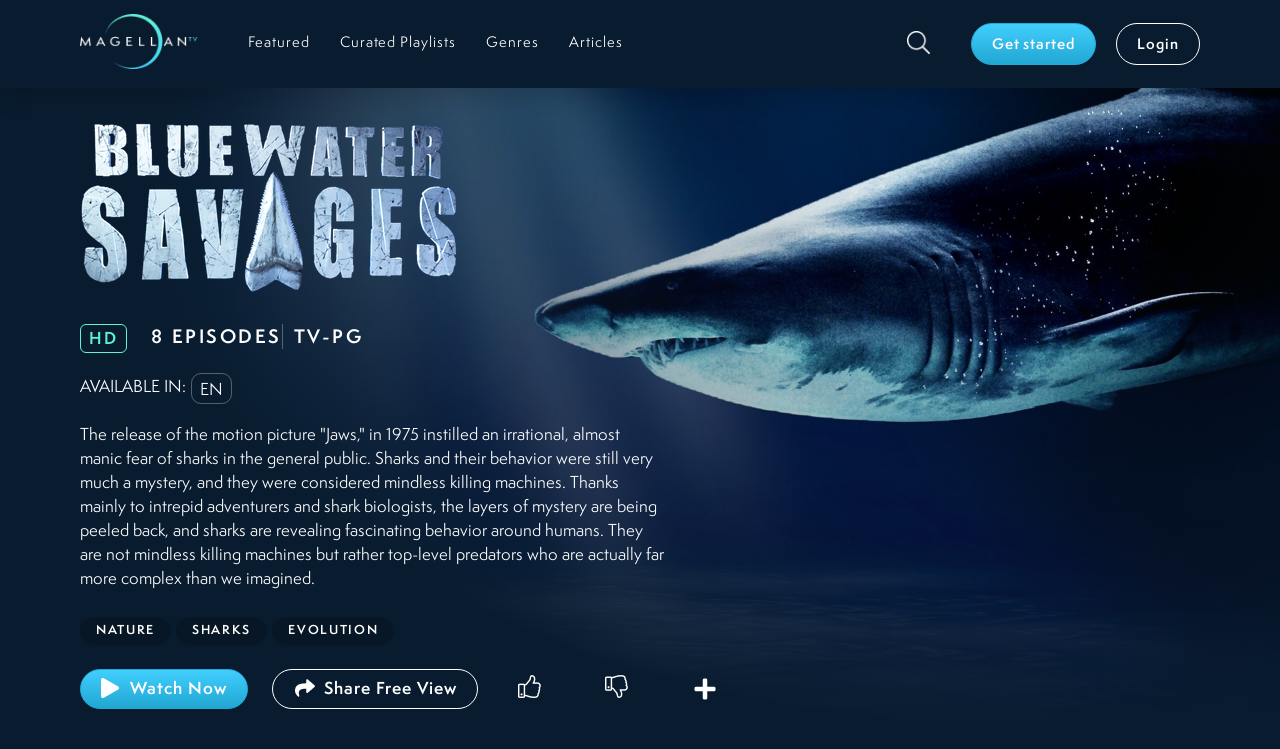

--- FILE ---
content_type: text/html; charset=utf-8
request_url: https://www.magellantv.com/series/blue-water-savages
body_size: 17723
content:
<!DOCTYPE html><html><head><meta charSet="utf-8"/><title>Stream Blue Water Savages | MagellanTV</title><link rel="canonical" href="https://www.magellantv.com/series/blue-water-savages"/><meta name="viewport" content="width=device-width, initial-scale=1, minimum-scale=1.0, maximum-scale=1.0"/><meta name="description" content="The release of &#x27;Jaws&#x27; in 1975 instilled an irrational fear of sharks. New research is revealing their fascinating behavior around humans."/><meta name="keywords" content="Blue Water Savages"/><meta property="og:url" content="https://www.magellantv.com/series/blue-water-savages"/><meta property="og:title" content="Stream Blue Water Savages | MagellanTV"/><meta property="og:description" content="The release of &#x27;Jaws&#x27; in 1975 instilled an irrational fear of sharks. New research is revealing their fascinating behavior around humans."/><meta property="og:image" content="undefinedhttps://images.magellantv.com/S_1022_170_BlueWater_cover_artwork_horizontal.jpg?width=722&amp;height=406&amp;quality=90"/><meta name="google-site-verification" content="dQKPD0qDJjPIO28iAlGZErmSi6ubGBJ8vrE0Qo7dNMg"/><link rel="apple-touch-icon" sizes="180x180" href="/apple-touch-icon.png"/><link rel="icon" type="image/png" sizes="32x32" href="/favicon-32x32.png"/><link rel="icon" type="image/png" sizes="16x16" href="/favicon-16x16.png"/><link rel="manifest" href="/site.webmanifest"/><link rel="mask-icon" href="/safari-pinned-tab.svg" color="#000000"/><meta name="msapplication-TileColor" content="#2b5797"/><meta name="theme-color" content="#203e48"/><link rel="preconnect" href="https://dev.visualwebsiteoptimizer.com"/><link rel="preload" as="image" imagesrcset="/_next/image?url=%2Fimages%2Fmgtv_full_logo_dark.png&amp;w=640&amp;q=75 640w, /_next/image?url=%2Fimages%2Fmgtv_full_logo_dark.png&amp;w=750&amp;q=75 750w, /_next/image?url=%2Fimages%2Fmgtv_full_logo_dark.png&amp;w=828&amp;q=75 828w, /_next/image?url=%2Fimages%2Fmgtv_full_logo_dark.png&amp;w=1080&amp;q=75 1080w, /_next/image?url=%2Fimages%2Fmgtv_full_logo_dark.png&amp;w=1200&amp;q=75 1200w, /_next/image?url=%2Fimages%2Fmgtv_full_logo_dark.png&amp;w=1920&amp;q=75 1920w, /_next/image?url=%2Fimages%2Fmgtv_full_logo_dark.png&amp;w=2048&amp;q=75 2048w, /_next/image?url=%2Fimages%2Fmgtv_full_logo_dark.png&amp;w=3840&amp;q=75 3840w" imagesizes="100vw"/><link rel="preload" as="image" imagesrcset="/_next/image?url=%2Fimages%2Ficons%2Fsearch.png&amp;w=32&amp;q=75 1x, /_next/image?url=%2Fimages%2Ficons%2Fsearch.png&amp;w=48&amp;q=75 2x"/><link rel="preload" as="image" href="https://images.magellantv.com/1920x1080/S_1022_120_BlueWater_Featured-OTT_3840x2160.jpg"/><link rel="preload" as="image" href="https://images.magellantv.com/576x323/S_1022_170_BlueWater_cover_artwork_horizontal.jpg"/><meta name="next-head-count" content="23"/><script src="https://www.googletagmanager.com/gtag/js?id=G-E3QC5ZN1B7" async=""></script><script id="usercentrics-cmp" src="https://web.cmp.usercentrics.eu/ui/loader.js" data-ruleset-id="ujmgqR4xOIpnjZ" async=""></script><script>
             window.dataLayer = window.dataLayer || [];
             function gtag() { dataLayer.push(arguments); }
             gtag("consent", "default", { ad_user_data: "denied",
                ad_personalization: "denied",
                ad_storage: "denied",
                analytics_storage: "denied", wait_for_update: 500
              });
             gtag("set", "ads_data_redaction", true);
             (function(w,d,s,l,i){w[l]=w[l]||[];w[l].push({'gtm.start': new Date().getTime(),event:'gtm.js'});
             var f=d.getElementsByTagName(s)[0], j=d.createElement(s),dl=l!='dataLayer'?'&l='+l:'';j.async=true;j.src= 'https://www.googletagmanager.com/gtm.js?id='+i+dl;f.parentNode.insertBefore(j,f); })(window, document, 'script', 'dataLayer', 'GTM-W5LWSFM');
          </script><meta name="next-font-preconnect"/><link rel="preload" href="/_next/static/css/ee6fe952dab81d7d.css" as="style"/><link rel="stylesheet" href="/_next/static/css/ee6fe952dab81d7d.css" data-n-g=""/><link rel="preload" href="/_next/static/css/6043955bf4077f1d.css" as="style"/><link rel="stylesheet" href="/_next/static/css/6043955bf4077f1d.css" data-n-p=""/><link rel="preload" href="/_next/static/css/2ac689538326540c.css" as="style"/><link rel="stylesheet" href="/_next/static/css/2ac689538326540c.css"/><link rel="preload" href="/_next/static/css/51636dfb46ce3c20.css" as="style"/><link rel="stylesheet" href="/_next/static/css/51636dfb46ce3c20.css"/><link rel="preload" href="/_next/static/css/71857e47b0b14374.css" as="style"/><link rel="stylesheet" href="/_next/static/css/71857e47b0b14374.css"/><link rel="preload" href="/_next/static/css/179a3d6ab83ac6cc.css" as="style"/><link rel="stylesheet" href="/_next/static/css/179a3d6ab83ac6cc.css"/><link rel="preload" href="/_next/static/css/4ebc8333de833861.css" as="style"/><link rel="stylesheet" href="/_next/static/css/4ebc8333de833861.css"/><noscript data-n-css=""></noscript><script defer="" nomodule="" src="/_next/static/chunks/polyfills-5cd94c89d3acac5f.js"></script><script defer="" src="/_next/static/chunks/2694.67da3de5236a38e3.js"></script><script defer="" src="/_next/static/chunks/4789-60a17a27505011f3.js"></script><script defer="" src="/_next/static/chunks/8656.5b16703fad363aee.js"></script><script defer="" src="/_next/static/chunks/782-c4702ca9ce584b29.js"></script><script defer="" src="/_next/static/chunks/5290-0b0a49393f7e4274.js"></script><script defer="" src="/_next/static/chunks/9261.40c156f5c339fad1.js"></script><script defer="" src="/_next/static/chunks/3957.d490320dc63d7b4e.js"></script><script defer="" src="/_next/static/chunks/6066-9e4516916e79180d.js"></script><script defer="" src="/_next/static/chunks/2111-f362748fd7340762.js"></script><script defer="" src="/_next/static/chunks/4610.8f6b81a416d8a523.js"></script><script defer="" src="/_next/static/chunks/4554-30460fa2e998a41f.js"></script><script defer="" src="/_next/static/chunks/4002-dbe49bf72cb36d80.js"></script><script defer="" src="/_next/static/chunks/5820.4b83cc24325cad75.js"></script><script defer="" src="/_next/static/chunks/168.17725fe6cc62220f.js"></script><script src="/_next/static/chunks/webpack-2f5b535a7ec76f2b.js" defer=""></script><script src="/_next/static/chunks/framework-79bce4a3a540b080.js" defer=""></script><script src="/_next/static/chunks/main-528d4c536870c533.js" defer=""></script><script src="/_next/static/chunks/pages/_app-e0ab1568ed17ec3a.js" defer=""></script><script src="/_next/static/chunks/1664-8bb517190d54523e.js" defer=""></script><script src="/_next/static/chunks/5675-4a51c10a0488d558.js" defer=""></script><script src="/_next/static/chunks/7868-180f5e4c82309d72.js" defer=""></script><script src="/_next/static/chunks/7554-9092f05bd9e70cb7.js" defer=""></script><script src="/_next/static/chunks/9202-e7856b653d822183.js" defer=""></script><script src="/_next/static/chunks/2643-518329eab0731297.js" defer=""></script><script src="/_next/static/chunks/4548-403cac742b9bdae4.js" defer=""></script><script src="/_next/static/chunks/pages/series/%5Bserie-slug%5D-c79244e8f77d6207.js" defer=""></script><script src="/_next/static/1hdSvHsFYi0XOGtvS_P6y/_buildManifest.js" defer=""></script><script src="/_next/static/1hdSvHsFYi0XOGtvS_P6y/_ssgManifest.js" defer=""></script><script src="/_next/static/1hdSvHsFYi0XOGtvS_P6y/_middlewareManifest.js" defer=""></script></head><body><noscript><iframe src="https://www.googletagmanager.com/ns.html?id=GTM-W5LWSFM"
            height="0" width="0" style="display:none;visibility:hidden"></iframe></noscript><div id="__next" data-reactroot=""><div class="item-detail-page-bg"><header class="main-header header-shadow "><nav class="navbar navbar-expand-lg navbar-dark bg-dark"><div class="container-p-start-end section-default container-fluid"><button aria-controls="responsive-navbar-nav" type="button" aria-label="Toggle navigation" class="navbar-toggler collapsed"><span class="navbar-toggler-icon"></span></button><a id="nav-brand" href="/featured" class="navbar-brand"><span style="box-sizing:border-box;display:block;overflow:hidden;width:initial;height:initial;background:none;opacity:1;border:0;margin:0;padding:0;position:relative"><span style="box-sizing:border-box;display:block;width:initial;height:initial;background:none;opacity:1;border:0;margin:0;padding:0;padding-top:46.875%"></span><img alt="MGTV Logo" sizes="100vw" srcSet="/_next/image?url=%2Fimages%2Fmgtv_full_logo_dark.png&amp;w=640&amp;q=75 640w, /_next/image?url=%2Fimages%2Fmgtv_full_logo_dark.png&amp;w=750&amp;q=75 750w, /_next/image?url=%2Fimages%2Fmgtv_full_logo_dark.png&amp;w=828&amp;q=75 828w, /_next/image?url=%2Fimages%2Fmgtv_full_logo_dark.png&amp;w=1080&amp;q=75 1080w, /_next/image?url=%2Fimages%2Fmgtv_full_logo_dark.png&amp;w=1200&amp;q=75 1200w, /_next/image?url=%2Fimages%2Fmgtv_full_logo_dark.png&amp;w=1920&amp;q=75 1920w, /_next/image?url=%2Fimages%2Fmgtv_full_logo_dark.png&amp;w=2048&amp;q=75 2048w, /_next/image?url=%2Fimages%2Fmgtv_full_logo_dark.png&amp;w=3840&amp;q=75 3840w" src="/_next/image?url=%2Fimages%2Fmgtv_full_logo_dark.png&amp;w=3840&amp;q=75" decoding="async" data-nimg="responsive" style="position:absolute;top:0;left:0;bottom:0;right:0;box-sizing:border-box;padding:0;border:none;margin:auto;display:block;width:0;height:0;min-width:100%;max-width:100%;min-height:100%;max-height:100%"/></span></a><a class="d-block d-lg-none btn-search-mobile" href="/search"><span style="box-sizing:border-box;display:inline-block;overflow:hidden;width:initial;height:initial;background:none;opacity:1;border:0;margin:0;padding:0;position:relative;max-width:100%"><span style="box-sizing:border-box;display:block;width:initial;height:initial;background:none;opacity:1;border:0;margin:0;padding:0;max-width:100%"><img style="display:block;max-width:100%;width:initial;height:initial;background:none;opacity:1;border:0;margin:0;padding:0" alt="" aria-hidden="true" src="data:image/svg+xml,%3csvg%20xmlns=%27http://www.w3.org/2000/svg%27%20version=%271.1%27%20width=%2722%27%20height=%2722%27/%3e"/></span><img alt="Search" srcSet="/_next/image?url=%2Fimages%2Ficons%2Fsearch.png&amp;w=32&amp;q=75 1x, /_next/image?url=%2Fimages%2Ficons%2Fsearch.png&amp;w=48&amp;q=75 2x" src="/_next/image?url=%2Fimages%2Ficons%2Fsearch.png&amp;w=48&amp;q=75" decoding="async" data-nimg="intrinsic" style="position:absolute;top:0;left:0;bottom:0;right:0;box-sizing:border-box;padding:0;border:none;margin:auto;display:block;width:0;height:0;min-width:100%;max-width:100%;min-height:100%;max-height:100%"/></span></a><div class="navbar-collapse collapse" id="responsive-navbar-nav"><div class="me-auto navbar-nav"><a href="/featured" data-rr-ui-event-key="/featured" class="d-lg-none d-xl-block  nav-link"><span>Featured</span></a><a href="/curated-playlists" data-rr-ui-event-key="/curated-playlists" class="  nav-link"><span>Curated Playlists</span></a><a href="/genres" data-rr-ui-event-key="/genres" class="  nav-link"><span>Genres</span></a><a href="/articles" data-rr-ui-event-key="/articles" class="  nav-link"><span>Articles</span></a></div><div class="navbar-user navbar-user-box"><a id="icon-search" class="btn-search d-none d-lg-block" href="/search"><span style="box-sizing:border-box;display:inline-block;overflow:hidden;width:initial;height:initial;background:none;opacity:1;border:0;margin:0;padding:0;position:relative;max-width:100%"><span style="box-sizing:border-box;display:block;width:initial;height:initial;background:none;opacity:1;border:0;margin:0;padding:0;max-width:100%"><img style="display:block;max-width:100%;width:initial;height:initial;background:none;opacity:1;border:0;margin:0;padding:0" alt="" aria-hidden="true" src="data:image/svg+xml,%3csvg%20xmlns=%27http://www.w3.org/2000/svg%27%20version=%271.1%27%20width=%2724%27%20height=%2724%27/%3e"/></span><img alt="Search" srcSet="/_next/image?url=%2Fimages%2Ficons%2Fsearch.png&amp;w=32&amp;q=75 1x, /_next/image?url=%2Fimages%2Ficons%2Fsearch.png&amp;w=48&amp;q=75 2x" src="/_next/image?url=%2Fimages%2Ficons%2Fsearch.png&amp;w=48&amp;q=75" decoding="async" data-nimg="intrinsic" style="position:absolute;top:0;left:0;bottom:0;right:0;box-sizing:border-box;padding:0;border:none;margin:auto;display:block;width:0;height:0;min-width:100%;max-width:100%;min-height:100%;max-height:100%"/></span></a><div class="navbar-user-btns"><a id="btn-subscribe" href="/subscribe/offers" role="button" tabindex="0" class="navbar-btn  btn btn-primary">Get started</a><a href="/login" role="button" tabindex="0" class="navbar-btn btn btn-outline-light">Login</a></div></div></div></div></nav></header><main class=""><div class="itemDetail_item-detail-top__xGdkf"><div class="container-reset section-dark-bg-transparent itemDetail_hero-container__hv0Yl container-fluid"><div class="heroItemDetail_hero-item__t_ty2 undefined"><div class="heroItemDetail_content__uJU2t"><div class="heroImage_image-wrap__C5G0h"><span style="box-sizing:border-box;display:block;overflow:hidden;width:initial;height:initial;background:none;opacity:1;border:0;margin:0;padding:0;position:absolute;top:0;left:0;bottom:0;right:0"><img alt="Blue Water Savages" src="https://images.magellantv.com/1920x1080/S_1022_120_BlueWater_Featured-OTT_3840x2160.jpg" decoding="async" data-nimg="fill" class="d-none d-sm-block" style="position:absolute;top:0;left:0;bottom:0;right:0;box-sizing:border-box;padding:0;border:none;margin:auto;display:block;width:0;height:0;min-width:100%;max-width:100%;min-height:100%;max-height:100%;object-fit:cover"/></span></div><div class="heroImage_image-wrap__C5G0h d-block d-sm-none heroImage_box-play__XgsaI"><span style="box-sizing:border-box;display:inline-block;overflow:hidden;width:initial;height:initial;background:none;opacity:1;border:0;margin:0;padding:0;position:relative;max-width:100%"><span style="box-sizing:border-box;display:block;width:initial;height:initial;background:none;opacity:1;border:0;margin:0;padding:0;max-width:100%"><img style="display:block;max-width:100%;width:initial;height:initial;background:none;opacity:1;border:0;margin:0;padding:0" alt="" aria-hidden="true" src="data:image/svg+xml,%3csvg%20xmlns=%27http://www.w3.org/2000/svg%27%20version=%271.1%27%20width=%27576%27%20height=%27323%27/%3e"/></span><img alt="Blue Water Savages" src="https://images.magellantv.com/576x323/S_1022_170_BlueWater_cover_artwork_horizontal.jpg" decoding="async" data-nimg="intrinsic" style="position:absolute;top:0;left:0;bottom:0;right:0;box-sizing:border-box;padding:0;border:none;margin:auto;display:block;width:0;height:0;min-width:100%;max-width:100%;min-height:100%;max-height:100%"/></span></div><div class="heroItemDetail_description-box__F0QVt"><div class="container-p-start-end section-default d-flex align-items-center heroItemDetail_description-container__8Ts0k container-fluid"><div><div class="d-none d-sm-block"><div class="heroTitle_title-img__zqv6G"><span style="box-sizing:border-box;display:inline-block;overflow:hidden;width:initial;height:initial;background:none;opacity:1;border:0;margin:0;padding:0;position:relative;max-width:100%"><span style="box-sizing:border-box;display:block;width:initial;height:initial;background:none;opacity:1;border:0;margin:0;padding:0;max-width:100%"><img style="display:block;max-width:100%;width:initial;height:initial;background:none;opacity:1;border:0;margin:0;padding:0" alt="" aria-hidden="true" src="data:image/svg+xml,%3csvg%20xmlns=%27http://www.w3.org/2000/svg%27%20version=%271.1%27%20width=%27562%27%20height=%27169%27/%3e"/></span><img alt="Blue Water Savages" src="[data-uri]" decoding="async" data-nimg="intrinsic" style="position:absolute;top:0;left:0;bottom:0;right:0;box-sizing:border-box;padding:0;border:none;margin:auto;display:block;width:0;height:0;min-width:100%;max-width:100%;min-height:100%;max-height:100%"/><noscript><img alt="Blue Water Savages" src="https://images.magellantv.com//fit-in/562x169/S_1022_824_BlueWater_content_logo_polychromatic.png" decoding="async" data-nimg="intrinsic" style="position:absolute;top:0;left:0;bottom:0;right:0;box-sizing:border-box;padding:0;border:none;margin:auto;display:block;width:0;height:0;min-width:100%;max-width:100%;min-height:100%;max-height:100%" loading="lazy"/></noscript></span></div></div><div class="d-block d-sm-none"><h2 class="heroTitle_title-mobile__nbYGF">Blue Water Savages</h2></div><div class="itemMetadata_item-metadata-box__scH4X itemMetadata_item-metadata-variant-item-detail__kkpkS"><div class="itemMetadata_item-labels__crhwW itemMetadata_list-box__zLZNv flex-wrap"><span class="itemMetadata_item-quality-icon__na68a">HD</span><span class="itemMetadata_item-duration__tTuN4">8 EPISODES</span><span class="itemMetadata_item-rating-category__P4OS1">TV-PG</span></div><div class="itemMetadata_item-labels__crhwW itemMetadata_list-box__zLZNv flex-wrap" style="gap:5px;margin-top:20px"><span style="margin-right:5px;margin-top:auto;margin-bottom:auto">AVAILABLE IN:</span><span class="itemMetadata_item-lang-icon__Lf7or">en</span></div><p class="itemMetadata_item-short-description__ljFN0 itemMetadata_item-detail-description__s8_3s d-none d-sm-block">The release of the motion picture "Jaws," in 1975 instilled an irrational, almost manic fear of sharks in the general public. Sharks and their behavior were still very much a mystery, and they were considered mindless killing machines. Thanks mainly to intrepid adventurers and shark biologists, the layers of mystery are being peeled back, and sharks are revealing fascinating behavior around humans. They are not mindless killing machines but rather top-level predators who are actually far more complex than we imagined. </p><p class="itemMetadata_item-short-description__ljFN0 itemMetadata_item-detail-description__s8_3s d-block d-sm-none">The release of the motion picture "Jaws," in 1975 instilled an irrational, almost manic fear of sharks in the general public. Sharks and their behavior were still very much a mystery, and they were considered mindless killing machines. Thanks mainly to intrepid adventurers and shark biologists, the layers of mystery are being peeled back, and sharks are revealing fascinating behavior around humans. They are not mindless killing machines but rather top-level predators who are actually far more complex than we imagined. </p><div class="itemMetadata_list-box__zLZNv itemMetadata_list-tags__rqTWC"><span class="itemMetadata_item-tag__jfx_U">Nature</span><span class="itemMetadata_item-tag__jfx_U">Sharks</span><span class="itemMetadata_item-tag__jfx_U">Evolution</span></div></div><div class="itemDetailButtonBox_button-box__Wekjk itemDetailButtonBox_button-box-item-detail__7tTRJ"><div class="itemDetailButtonBox_button-box-col-1__yDjfh"><button id="btn-watch" type="button" class="button-with-icon itemDetailButtonBox_button-box-item__4sv_k button-large btn btn-primary"><svg aria-hidden="true" focusable="false" data-prefix="fas" data-icon="play" class="svg-inline--fa fa-play fa-w-14 " role="img" xmlns="http://www.w3.org/2000/svg" viewBox="0 0 448 512"><path fill="currentColor" d="M424.4 214.7L72.4 6.6C43.8-10.3 0 6.1 0 47.9V464c0 37.5 40.7 60.1 72.4 41.3l352-208c31.4-18.5 31.5-64.1 0-82.6z"></path></svg> <!-- -->Watch Now</button><button section="ItemDetailButtonBox" type="button" class="button-with-icon itemDetailButtonBox_button-share-show__y8rf1 btn btn-primary"><svg aria-hidden="true" focusable="false" data-prefix="fas" data-icon="share" class="svg-inline--fa fa-share fa-w-16 " role="img" xmlns="http://www.w3.org/2000/svg" viewBox="0 0 512 512" width="24" height="24"><path fill="currentColor" d="M503.691 189.836L327.687 37.851C312.281 24.546 288 35.347 288 56.015v80.053C127.371 137.907 0 170.1 0 322.326c0 61.441 39.581 122.309 83.333 154.132 13.653 9.931 33.111-2.533 28.077-18.631C66.066 312.814 132.917 274.316 288 272.085V360c0 20.7 24.3 31.453 39.687 18.164l176.004-152c11.071-9.562 11.086-26.753 0-36.328z"></path></svg>Share Free View</button></div><div class="itemDetailButtonBox_button-box-col-2__g2rSs d-none d-lg-flex"><button id="icon-thumbs-up" type="button" class="button-icon itemDetailButtonBox_button-box-item__4sv_k border-0 button-large  btn btn-outline-light"><i class="ic-thumbs-up"></i></button><button id="icon-thumbs-down" type="button" class="button-icon itemDetailButtonBox_button-box-item__4sv_k border-0 button-large  btn btn-outline-light"><i class="ic-thumbs-down"></i></button><button id="icon-watchlist" type="button" class="button-icon itemDetailButtonBox_button-box-item__4sv_k border-0 button-large btn btn-outline-light"><svg aria-hidden="true" focusable="false" data-prefix="fas" data-icon="plus" class="svg-inline--fa fa-plus fa-w-14 " role="img" xmlns="http://www.w3.org/2000/svg" viewBox="0 0 448 512" width="24" height="24"><path fill="currentColor" d="M416 208H272V64c0-17.67-14.33-32-32-32h-32c-17.67 0-32 14.33-32 32v144H32c-17.67 0-32 14.33-32 32v32c0 17.67 14.33 32 32 32h144v144c0 17.67 14.33 32 32 32h32c17.67 0 32-14.33 32-32V304h144c17.67 0 32-14.33 32-32v-32c0-17.67-14.33-32-32-32z"></path></svg></button></div><div class="itemDetailButtonBox_button-box-col-2__g2rSs d-flex d-lg-none"><button id="btn-watchlist" type="button" class="button-with-icon itemDetailButtonBox_button-item-mobile__d1jwa border-0 button-medium btn btn-outline-light"><span class="icon"><svg aria-hidden="true" focusable="false" data-prefix="fas" data-icon="plus" class="svg-inline--fa fa-plus fa-w-14 " role="img" xmlns="http://www.w3.org/2000/svg" viewBox="0 0 448 512" width="20" height="20"><path fill="currentColor" d="M416 208H272V64c0-17.67-14.33-32-32-32h-32c-17.67 0-32 14.33-32 32v144H32c-17.67 0-32 14.33-32 32v32c0 17.67 14.33 32 32 32h144v144c0 17.67 14.33 32 32 32h32c17.67 0 32-14.33 32-32V304h144c17.67 0 32-14.33 32-32v-32c0-17.67-14.33-32-32-32z"></path></svg></span>Add to Watchlist</button><button id="btn-thumbs-up" type="button" class="button-with-icon itemDetailButtonBox_button-item-mobile__d1jwa border-0 button-medium  btn btn-outline-light"><span class="icon"><i class="ic-thumbs-up"></i></span>I like this</button><button id="btn-thumbs-down" type="button" class="button-with-icon itemDetailButtonBox_button-item-mobile__d1jwa border-0 button-medium  btn btn-outline-light"><span class="icon"><i class="ic-thumbs-down"></i></span>Not for me</button></div></div></div></div></div></div></div></div><div class="container-p-start section-dark-bg-transparent seasons_container-seasons__zbX_U itemDetail_push-up__3CMlg container-fluid"><h3 class="itemDetail_title-large__OmO67">More Episodes</h3><ul class="seasons_seasons-nav__A9bYp tabs-default nav nav-tabs" role="tablist"><li class="nav-item" role="presentation"><button type="button" id="seasons-tabs-tab-season-1" role="tab" data-rr-ui-event-key="season-1" aria-controls="seasons-tabs-tabpane-season-1" aria-selected="true" class="nav-link active">Season 1</button></li></ul><div class="tab-content"><div id="seasons-tabs-tabpane-season-1" aria-labelledby="seasons-tabs-tab-season-1" class="tab-pane active"><div class="carouselTitles_carousel-titles-wrapper__uSTIU carousel-wrapper carousel-titles  carousel-episodes"><div class="d-flex align-items-center justify-content-between carouselTitles_link-view-all__HH5vb"></div><div class="slick-slider slider-titles slick-initialized" dir="ltr"><div class="slick-arrow slick-prev slick-disabled " style="display:block"></div><div class="slick-list"><div class="slick-track" style="width:0px;left:0px"><div style="outline:none" data-index="0" class="slick-slide slick-active slick-current" tabindex="-1" aria-hidden="false"><div><div><div class="itemCard_item-card__VJlmg  itemCard_episode-card__CaBVs"><div class="itemCard_title-episode__kIGSE">Episode <!-- -->1</div><a id="v_7442" class="itemCard_effect-hover__zx5z6" href="/watch/blue-water-savages?type=e&amp;episode=dusky-sharks"><span style="box-sizing:border-box;display:inline-block;overflow:hidden;width:initial;height:initial;background:none;opacity:1;border:0;margin:0;padding:0;position:relative;max-width:100%"><span style="box-sizing:border-box;display:block;width:initial;height:initial;background:none;opacity:1;border:0;margin:0;padding:0;max-width:100%"><img style="display:block;max-width:100%;width:initial;height:initial;background:none;opacity:1;border:0;margin:0;padding:0" alt="" aria-hidden="true" src="data:image/svg+xml,%3csvg%20xmlns=%27http://www.w3.org/2000/svg%27%20version=%271.1%27%20width=%27520%27%20height=%27292%27/%3e"/></span><img alt="Dusky Sharks" clientid="M7442" src="[data-uri]" decoding="async" data-nimg="intrinsic" class="itemCard_item-card-image__6Jwra" style="position:absolute;top:0;left:0;bottom:0;right:0;box-sizing:border-box;padding:0;border:none;margin:auto;display:block;width:0;height:0;min-width:100%;max-width:100%;min-height:100%;max-height:100%"/><noscript><img alt="Dusky Sharks" clientid="M7442" src="https://images.magellantv.com/520x292/V_7442_444_BlueWaterSavages_E01E01_DuskySharks_16x9.jpg" decoding="async" data-nimg="intrinsic" style="position:absolute;top:0;left:0;bottom:0;right:0;box-sizing:border-box;padding:0;border:none;margin:auto;display:block;width:0;height:0;min-width:100%;max-width:100%;min-height:100%;max-height:100%" class="itemCard_item-card-image__6Jwra" loading="lazy"/></noscript></span></a></div></div></div></div><div style="outline:none" data-index="1" class="slick-slide" tabindex="-1" aria-hidden="true"><div><div><div class="itemCard_item-card__VJlmg  itemCard_episode-card__CaBVs"><div class="itemCard_title-episode__kIGSE">Episode <!-- -->2</div><a id="v_7443" class="itemCard_effect-hover__zx5z6" href="/watch/blue-water-savages?type=e&amp;episode=oceanic-whitetip-shark"><span style="box-sizing:border-box;display:inline-block;overflow:hidden;width:initial;height:initial;background:none;opacity:1;border:0;margin:0;padding:0;position:relative;max-width:100%"><span style="box-sizing:border-box;display:block;width:initial;height:initial;background:none;opacity:1;border:0;margin:0;padding:0;max-width:100%"><img style="display:block;max-width:100%;width:initial;height:initial;background:none;opacity:1;border:0;margin:0;padding:0" alt="" aria-hidden="true" src="data:image/svg+xml,%3csvg%20xmlns=%27http://www.w3.org/2000/svg%27%20version=%271.1%27%20width=%27520%27%20height=%27292%27/%3e"/></span><img alt="Oceanic Whitetip Shark" clientid="M7443" src="[data-uri]" decoding="async" data-nimg="intrinsic" class="itemCard_item-card-image__6Jwra" style="position:absolute;top:0;left:0;bottom:0;right:0;box-sizing:border-box;padding:0;border:none;margin:auto;display:block;width:0;height:0;min-width:100%;max-width:100%;min-height:100%;max-height:100%"/><noscript><img alt="Oceanic Whitetip Shark" clientid="M7443" src="https://images.magellantv.com/520x292/V_7443_130_BlueWaterSavages_E01E02_OceanicWhitetipShark_16x9.jpg" decoding="async" data-nimg="intrinsic" style="position:absolute;top:0;left:0;bottom:0;right:0;box-sizing:border-box;padding:0;border:none;margin:auto;display:block;width:0;height:0;min-width:100%;max-width:100%;min-height:100%;max-height:100%" class="itemCard_item-card-image__6Jwra" loading="lazy"/></noscript></span></a></div></div></div></div><div style="outline:none" data-index="2" class="slick-slide" tabindex="-1" aria-hidden="true"><div><div><div class="itemCard_item-card__VJlmg  itemCard_episode-card__CaBVs"><div class="itemCard_title-episode__kIGSE">Episode <!-- -->3</div><a id="v_7445" class="itemCard_effect-hover__zx5z6" href="/watch/blue-water-savages?type=e&amp;episode=tiger-sharks"><span style="box-sizing:border-box;display:inline-block;overflow:hidden;width:initial;height:initial;background:none;opacity:1;border:0;margin:0;padding:0;position:relative;max-width:100%"><span style="box-sizing:border-box;display:block;width:initial;height:initial;background:none;opacity:1;border:0;margin:0;padding:0;max-width:100%"><img style="display:block;max-width:100%;width:initial;height:initial;background:none;opacity:1;border:0;margin:0;padding:0" alt="" aria-hidden="true" src="data:image/svg+xml,%3csvg%20xmlns=%27http://www.w3.org/2000/svg%27%20version=%271.1%27%20width=%27520%27%20height=%27292%27/%3e"/></span><img alt="Tiger Sharks" clientid="M7445" src="[data-uri]" decoding="async" data-nimg="intrinsic" class="itemCard_item-card-image__6Jwra" style="position:absolute;top:0;left:0;bottom:0;right:0;box-sizing:border-box;padding:0;border:none;margin:auto;display:block;width:0;height:0;min-width:100%;max-width:100%;min-height:100%;max-height:100%"/><noscript><img alt="Tiger Sharks" clientid="M7445" src="https://images.magellantv.com/520x292/V_7445_780_BlueWaterSavages_E01E03_TigerSharks_16x9.jpg" decoding="async" data-nimg="intrinsic" style="position:absolute;top:0;left:0;bottom:0;right:0;box-sizing:border-box;padding:0;border:none;margin:auto;display:block;width:0;height:0;min-width:100%;max-width:100%;min-height:100%;max-height:100%" class="itemCard_item-card-image__6Jwra" loading="lazy"/></noscript></span></a></div></div></div></div><div style="outline:none" data-index="3" class="slick-slide" tabindex="-1" aria-hidden="true"><div><div><div class="itemCard_item-card__VJlmg  itemCard_episode-card__CaBVs"><div class="itemCard_title-episode__kIGSE">Episode <!-- -->4</div><a id="v_7446" class="itemCard_effect-hover__zx5z6" href="/watch/blue-water-savages?type=e&amp;episode=lemon-sharks"><span style="box-sizing:border-box;display:inline-block;overflow:hidden;width:initial;height:initial;background:none;opacity:1;border:0;margin:0;padding:0;position:relative;max-width:100%"><span style="box-sizing:border-box;display:block;width:initial;height:initial;background:none;opacity:1;border:0;margin:0;padding:0;max-width:100%"><img style="display:block;max-width:100%;width:initial;height:initial;background:none;opacity:1;border:0;margin:0;padding:0" alt="" aria-hidden="true" src="data:image/svg+xml,%3csvg%20xmlns=%27http://www.w3.org/2000/svg%27%20version=%271.1%27%20width=%27520%27%20height=%27292%27/%3e"/></span><img alt="Lemon Sharks" clientid="M7446" src="[data-uri]" decoding="async" data-nimg="intrinsic" class="itemCard_item-card-image__6Jwra" style="position:absolute;top:0;left:0;bottom:0;right:0;box-sizing:border-box;padding:0;border:none;margin:auto;display:block;width:0;height:0;min-width:100%;max-width:100%;min-height:100%;max-height:100%"/><noscript><img alt="Lemon Sharks" clientid="M7446" src="https://images.magellantv.com/520x292/V_7446_225_BlueWaterSavages_E01E04_LemonSharks_16x9.jpg" decoding="async" data-nimg="intrinsic" style="position:absolute;top:0;left:0;bottom:0;right:0;box-sizing:border-box;padding:0;border:none;margin:auto;display:block;width:0;height:0;min-width:100%;max-width:100%;min-height:100%;max-height:100%" class="itemCard_item-card-image__6Jwra" loading="lazy"/></noscript></span></a></div></div></div></div><div style="outline:none" data-index="4" class="slick-slide" tabindex="-1" aria-hidden="true"><div><div><div class="itemCard_item-card__VJlmg  itemCard_episode-card__CaBVs"><div class="itemCard_title-episode__kIGSE">Episode <!-- -->5</div><a id="v_7447" class="itemCard_effect-hover__zx5z6" href="/watch/blue-water-savages?type=e&amp;episode=bull-sharks"><span style="box-sizing:border-box;display:inline-block;overflow:hidden;width:initial;height:initial;background:none;opacity:1;border:0;margin:0;padding:0;position:relative;max-width:100%"><span style="box-sizing:border-box;display:block;width:initial;height:initial;background:none;opacity:1;border:0;margin:0;padding:0;max-width:100%"><img style="display:block;max-width:100%;width:initial;height:initial;background:none;opacity:1;border:0;margin:0;padding:0" alt="" aria-hidden="true" src="data:image/svg+xml,%3csvg%20xmlns=%27http://www.w3.org/2000/svg%27%20version=%271.1%27%20width=%27520%27%20height=%27292%27/%3e"/></span><img alt="Bull Sharks" clientid="M7447" src="[data-uri]" decoding="async" data-nimg="intrinsic" class="itemCard_item-card-image__6Jwra" style="position:absolute;top:0;left:0;bottom:0;right:0;box-sizing:border-box;padding:0;border:none;margin:auto;display:block;width:0;height:0;min-width:100%;max-width:100%;min-height:100%;max-height:100%"/><noscript><img alt="Bull Sharks" clientid="M7447" src="https://images.magellantv.com/520x292/V_7447_483_BlueWaterSavages_E01E05_BullSharks_16x9.jpg" decoding="async" data-nimg="intrinsic" style="position:absolute;top:0;left:0;bottom:0;right:0;box-sizing:border-box;padding:0;border:none;margin:auto;display:block;width:0;height:0;min-width:100%;max-width:100%;min-height:100%;max-height:100%" class="itemCard_item-card-image__6Jwra" loading="lazy"/></noscript></span></a></div></div></div></div><div style="outline:none" data-index="5" class="slick-slide" tabindex="-1" aria-hidden="true"><div><div><div class="itemCard_item-card__VJlmg  itemCard_episode-card__CaBVs"><div class="itemCard_title-episode__kIGSE">Episode <!-- -->6</div><a id="v_7448" class="itemCard_effect-hover__zx5z6" href="/watch/blue-water-savages?type=e&amp;episode=uneasy-relationship"><span style="box-sizing:border-box;display:inline-block;overflow:hidden;width:initial;height:initial;background:none;opacity:1;border:0;margin:0;padding:0;position:relative;max-width:100%"><span style="box-sizing:border-box;display:block;width:initial;height:initial;background:none;opacity:1;border:0;margin:0;padding:0;max-width:100%"><img style="display:block;max-width:100%;width:initial;height:initial;background:none;opacity:1;border:0;margin:0;padding:0" alt="" aria-hidden="true" src="data:image/svg+xml,%3csvg%20xmlns=%27http://www.w3.org/2000/svg%27%20version=%271.1%27%20width=%27520%27%20height=%27292%27/%3e"/></span><img alt="Uneasy Relationship" clientid="M7448" src="[data-uri]" decoding="async" data-nimg="intrinsic" class="itemCard_item-card-image__6Jwra" style="position:absolute;top:0;left:0;bottom:0;right:0;box-sizing:border-box;padding:0;border:none;margin:auto;display:block;width:0;height:0;min-width:100%;max-width:100%;min-height:100%;max-height:100%"/><noscript><img alt="Uneasy Relationship" clientid="M7448" src="https://images.magellantv.com/520x292/V_7448_974_BlueWaterSavages_E01E06_UneasyRelationship_16x9.jpg" decoding="async" data-nimg="intrinsic" style="position:absolute;top:0;left:0;bottom:0;right:0;box-sizing:border-box;padding:0;border:none;margin:auto;display:block;width:0;height:0;min-width:100%;max-width:100%;min-height:100%;max-height:100%" class="itemCard_item-card-image__6Jwra" loading="lazy"/></noscript></span></a></div></div></div></div><div style="outline:none" data-index="6" class="slick-slide" tabindex="-1" aria-hidden="true"><div><div><div class="itemCard_item-card__VJlmg  itemCard_episode-card__CaBVs"><div class="itemCard_title-episode__kIGSE">Episode <!-- -->7</div><a id="v_7449" class="itemCard_effect-hover__zx5z6" href="/watch/blue-water-savages?type=e&amp;episode=smooth-hammerhead-sharks"><span style="box-sizing:border-box;display:inline-block;overflow:hidden;width:initial;height:initial;background:none;opacity:1;border:0;margin:0;padding:0;position:relative;max-width:100%"><span style="box-sizing:border-box;display:block;width:initial;height:initial;background:none;opacity:1;border:0;margin:0;padding:0;max-width:100%"><img style="display:block;max-width:100%;width:initial;height:initial;background:none;opacity:1;border:0;margin:0;padding:0" alt="" aria-hidden="true" src="data:image/svg+xml,%3csvg%20xmlns=%27http://www.w3.org/2000/svg%27%20version=%271.1%27%20width=%27520%27%20height=%27292%27/%3e"/></span><img alt="Smooth Hammerhead Sharks" clientid="M7449" src="[data-uri]" decoding="async" data-nimg="intrinsic" class="itemCard_item-card-image__6Jwra" style="position:absolute;top:0;left:0;bottom:0;right:0;box-sizing:border-box;padding:0;border:none;margin:auto;display:block;width:0;height:0;min-width:100%;max-width:100%;min-height:100%;max-height:100%"/><noscript><img alt="Smooth Hammerhead Sharks" clientid="M7449" src="https://images.magellantv.com/520x292/V_7449_311_BlueWaterSavages_E01E07_SmoothHammerheadSharks_16x9.jpg" decoding="async" data-nimg="intrinsic" style="position:absolute;top:0;left:0;bottom:0;right:0;box-sizing:border-box;padding:0;border:none;margin:auto;display:block;width:0;height:0;min-width:100%;max-width:100%;min-height:100%;max-height:100%" class="itemCard_item-card-image__6Jwra" loading="lazy"/></noscript></span></a></div></div></div></div><div style="outline:none" data-index="7" class="slick-slide" tabindex="-1" aria-hidden="true"><div><div><div class="itemCard_item-card__VJlmg  itemCard_episode-card__CaBVs"><div class="itemCard_title-episode__kIGSE">Episode <!-- -->8</div><a id="v_7450" class="itemCard_effect-hover__zx5z6" href="/watch/blue-water-savages?type=e&amp;episode=monster-mako"><span style="box-sizing:border-box;display:inline-block;overflow:hidden;width:initial;height:initial;background:none;opacity:1;border:0;margin:0;padding:0;position:relative;max-width:100%"><span style="box-sizing:border-box;display:block;width:initial;height:initial;background:none;opacity:1;border:0;margin:0;padding:0;max-width:100%"><img style="display:block;max-width:100%;width:initial;height:initial;background:none;opacity:1;border:0;margin:0;padding:0" alt="" aria-hidden="true" src="data:image/svg+xml,%3csvg%20xmlns=%27http://www.w3.org/2000/svg%27%20version=%271.1%27%20width=%27520%27%20height=%27292%27/%3e"/></span><img alt="Monster Mako" clientid="M7450" src="[data-uri]" decoding="async" data-nimg="intrinsic" class="itemCard_item-card-image__6Jwra" style="position:absolute;top:0;left:0;bottom:0;right:0;box-sizing:border-box;padding:0;border:none;margin:auto;display:block;width:0;height:0;min-width:100%;max-width:100%;min-height:100%;max-height:100%"/><noscript><img alt="Monster Mako" clientid="M7450" src="https://images.magellantv.com/520x292/V_7450_308_BlueWaterSavages_E01E08_MonsterMako_16x9.jpg" decoding="async" data-nimg="intrinsic" style="position:absolute;top:0;left:0;bottom:0;right:0;box-sizing:border-box;padding:0;border:none;margin:auto;display:block;width:0;height:0;min-width:100%;max-width:100%;min-height:100%;max-height:100%" class="itemCard_item-card-image__6Jwra" loading="lazy"/></noscript></span></a></div></div></div></div></div></div><div class="slick-arrow slick-next  " style="display:block"></div></div></div></div></div></div><div class="container-reset section-dark-bg-transparent container-fluid"><div class="carouselTitles_carousel-titles-wrapper__uSTIU carousel-wrapper carousel-titles container-m-start "><div class="d-flex align-items-center justify-content-between carouselTitles_link-view-all__HH5vb"><h3 class="">Related Titles</h3></div><div class="slick-slider slider-titles slick-initialized" dir="ltr"><div class="slick-arrow slick-prev slick-disabled " style="display:block"></div><div class="slick-list"><div class="slick-track" style="width:0px;left:0px"><div style="outline:none" data-index="0" class="slick-slide slick-active slick-current" tabindex="-1" aria-hidden="false"><div><div><div class="itemCard_item-card__VJlmg  "><a id="v_1222" class="itemCard_effect-hover__zx5z6" href="/series/fishing-expedition-amazonia"><span style="box-sizing:border-box;display:inline-block;overflow:hidden;width:initial;height:initial;background:none;opacity:1;border:0;margin:0;padding:0;position:relative;max-width:100%"><span style="box-sizing:border-box;display:block;width:initial;height:initial;background:none;opacity:1;border:0;margin:0;padding:0;max-width:100%"><img style="display:block;max-width:100%;width:initial;height:initial;background:none;opacity:1;border:0;margin:0;padding:0" alt="" aria-hidden="true" src="data:image/svg+xml,%3csvg%20xmlns=%27http://www.w3.org/2000/svg%27%20version=%271.1%27%20width=%27520%27%20height=%27292%27/%3e"/></span><img alt="Fishing Expedition Amazonia" clientid="S1222" src="[data-uri]" decoding="async" data-nimg="intrinsic" class="itemCard_item-card-image__6Jwra" style="position:absolute;top:0;left:0;bottom:0;right:0;box-sizing:border-box;padding:0;border:none;margin:auto;display:block;width:0;height:0;min-width:100%;max-width:100%;min-height:100%;max-height:100%"/><noscript><img alt="Fishing Expedition Amazonia" clientid="S1222" src="https://images.magellantv.com/520x292/S_1222_406_FishingExpeditionAmazonia_4k.jpg" decoding="async" data-nimg="intrinsic" style="position:absolute;top:0;left:0;bottom:0;right:0;box-sizing:border-box;padding:0;border:none;margin:auto;display:block;width:0;height:0;min-width:100%;max-width:100%;min-height:100%;max-height:100%" class="itemCard_item-card-image__6Jwra" loading="lazy"/></noscript></span></a></div></div></div></div><div style="outline:none" data-index="1" class="slick-slide" tabindex="-1" aria-hidden="true"><div><div><div class="itemCard_item-card__VJlmg  "><a id="v_8503" class="itemCard_effect-hover__zx5z6" href="/video/great-white-shark-new-perspectives-on-an-ancient-predator"><span style="box-sizing:border-box;display:inline-block;overflow:hidden;width:initial;height:initial;background:none;opacity:1;border:0;margin:0;padding:0;position:relative;max-width:100%"><span style="box-sizing:border-box;display:block;width:initial;height:initial;background:none;opacity:1;border:0;margin:0;padding:0;max-width:100%"><img style="display:block;max-width:100%;width:initial;height:initial;background:none;opacity:1;border:0;margin:0;padding:0" alt="" aria-hidden="true" src="data:image/svg+xml,%3csvg%20xmlns=%27http://www.w3.org/2000/svg%27%20version=%271.1%27%20width=%27520%27%20height=%27292%27/%3e"/></span><img alt="Great White Shark: New Perspectives on an Ancient Predator" clientid="M8503" src="[data-uri]" decoding="async" data-nimg="intrinsic" class="itemCard_item-card-image__6Jwra" style="position:absolute;top:0;left:0;bottom:0;right:0;box-sizing:border-box;padding:0;border:none;margin:auto;display:block;width:0;height:0;min-width:100%;max-width:100%;min-height:100%;max-height:100%"/><noscript><img alt="Great White Shark: New Perspectives on an Ancient Predator" clientid="M8503" src="https://images.magellantv.com/520x292/V_8503_571_GreatWhiteShark_cover_artwork_horizontal.jpg" decoding="async" data-nimg="intrinsic" style="position:absolute;top:0;left:0;bottom:0;right:0;box-sizing:border-box;padding:0;border:none;margin:auto;display:block;width:0;height:0;min-width:100%;max-width:100%;min-height:100%;max-height:100%" class="itemCard_item-card-image__6Jwra" loading="lazy"/></noscript></span></a></div></div></div></div><div style="outline:none" data-index="2" class="slick-slide" tabindex="-1" aria-hidden="true"><div><div><div class="itemCard_item-card__VJlmg  "><a id="v_1121" class="itemCard_effect-hover__zx5z6" href="/series/fish-life"><span style="box-sizing:border-box;display:inline-block;overflow:hidden;width:initial;height:initial;background:none;opacity:1;border:0;margin:0;padding:0;position:relative;max-width:100%"><span style="box-sizing:border-box;display:block;width:initial;height:initial;background:none;opacity:1;border:0;margin:0;padding:0;max-width:100%"><img style="display:block;max-width:100%;width:initial;height:initial;background:none;opacity:1;border:0;margin:0;padding:0" alt="" aria-hidden="true" src="data:image/svg+xml,%3csvg%20xmlns=%27http://www.w3.org/2000/svg%27%20version=%271.1%27%20width=%27520%27%20height=%27292%27/%3e"/></span><img alt="Fish Life" clientid="S1121" src="[data-uri]" decoding="async" data-nimg="intrinsic" class="itemCard_item-card-image__6Jwra" style="position:absolute;top:0;left:0;bottom:0;right:0;box-sizing:border-box;padding:0;border:none;margin:auto;display:block;width:0;height:0;min-width:100%;max-width:100%;min-height:100%;max-height:100%"/><noscript><img alt="Fish Life" clientid="S1121" src="https://images.magellantv.com/520x292/S_1121_340_FishLife_MagellanTV4kPoster.jpg" decoding="async" data-nimg="intrinsic" style="position:absolute;top:0;left:0;bottom:0;right:0;box-sizing:border-box;padding:0;border:none;margin:auto;display:block;width:0;height:0;min-width:100%;max-width:100%;min-height:100%;max-height:100%" class="itemCard_item-card-image__6Jwra" loading="lazy"/></noscript></span></a></div></div></div></div><div style="outline:none" data-index="3" class="slick-slide" tabindex="-1" aria-hidden="true"><div><div><div class="itemCard_item-card__VJlmg  "><a id="v_1030" class="itemCard_effect-hover__zx5z6" href="/series/of-sharks-and-men"><span style="box-sizing:border-box;display:inline-block;overflow:hidden;width:initial;height:initial;background:none;opacity:1;border:0;margin:0;padding:0;position:relative;max-width:100%"><span style="box-sizing:border-box;display:block;width:initial;height:initial;background:none;opacity:1;border:0;margin:0;padding:0;max-width:100%"><img style="display:block;max-width:100%;width:initial;height:initial;background:none;opacity:1;border:0;margin:0;padding:0" alt="" aria-hidden="true" src="data:image/svg+xml,%3csvg%20xmlns=%27http://www.w3.org/2000/svg%27%20version=%271.1%27%20width=%27520%27%20height=%27292%27/%3e"/></span><img alt="Of Sharks and Men" clientid="S1030" src="[data-uri]" decoding="async" data-nimg="intrinsic" class="itemCard_item-card-image__6Jwra" style="position:absolute;top:0;left:0;bottom:0;right:0;box-sizing:border-box;padding:0;border:none;margin:auto;display:block;width:0;height:0;min-width:100%;max-width:100%;min-height:100%;max-height:100%"/><noscript><img alt="Of Sharks and Men" clientid="S1030" src="https://images.magellantv.com/520x292/S_1030_672_OfSharksAndMen_cover_artwork_horizontal.jpg" decoding="async" data-nimg="intrinsic" style="position:absolute;top:0;left:0;bottom:0;right:0;box-sizing:border-box;padding:0;border:none;margin:auto;display:block;width:0;height:0;min-width:100%;max-width:100%;min-height:100%;max-height:100%" class="itemCard_item-card-image__6Jwra" loading="lazy"/></noscript></span></a></div></div></div></div><div style="outline:none" data-index="4" class="slick-slide" tabindex="-1" aria-hidden="true"><div><div><div class="itemCard_item-card__VJlmg  "><a id="v_511" class="itemCard_effect-hover__zx5z6" href="/series/shark-man-with-riley-elliot"><span style="box-sizing:border-box;display:inline-block;overflow:hidden;width:initial;height:initial;background:none;opacity:1;border:0;margin:0;padding:0;position:relative;max-width:100%"><span style="box-sizing:border-box;display:block;width:initial;height:initial;background:none;opacity:1;border:0;margin:0;padding:0;max-width:100%"><img style="display:block;max-width:100%;width:initial;height:initial;background:none;opacity:1;border:0;margin:0;padding:0" alt="" aria-hidden="true" src="data:image/svg+xml,%3csvg%20xmlns=%27http://www.w3.org/2000/svg%27%20version=%271.1%27%20width=%27520%27%20height=%27292%27/%3e"/></span><img alt="Shark Man with Riley Elliot" clientid="S511" src="[data-uri]" decoding="async" data-nimg="intrinsic" class="itemCard_item-card-image__6Jwra" style="position:absolute;top:0;left:0;bottom:0;right:0;box-sizing:border-box;padding:0;border:none;margin:auto;display:block;width:0;height:0;min-width:100%;max-width:100%;min-height:100%;max-height:100%"/><noscript><img alt="Shark Man with Riley Elliot" clientid="S511" src="https://images.magellantv.com/520x292/S_511_935_SharkMan_MGTV_4k.jpg" decoding="async" data-nimg="intrinsic" style="position:absolute;top:0;left:0;bottom:0;right:0;box-sizing:border-box;padding:0;border:none;margin:auto;display:block;width:0;height:0;min-width:100%;max-width:100%;min-height:100%;max-height:100%" class="itemCard_item-card-image__6Jwra" loading="lazy"/></noscript></span></a></div></div></div></div><div style="outline:none" data-index="5" class="slick-slide" tabindex="-1" aria-hidden="true"><div><div><div class="itemCard_item-card__VJlmg  "><a id="v_3419" class="itemCard_effect-hover__zx5z6" href="/video/galapagos-realm-of-giant-sharks"><span style="box-sizing:border-box;display:inline-block;overflow:hidden;width:initial;height:initial;background:none;opacity:1;border:0;margin:0;padding:0;position:relative;max-width:100%"><span style="box-sizing:border-box;display:block;width:initial;height:initial;background:none;opacity:1;border:0;margin:0;padding:0;max-width:100%"><img style="display:block;max-width:100%;width:initial;height:initial;background:none;opacity:1;border:0;margin:0;padding:0" alt="" aria-hidden="true" src="data:image/svg+xml,%3csvg%20xmlns=%27http://www.w3.org/2000/svg%27%20version=%271.1%27%20width=%27520%27%20height=%27292%27/%3e"/></span><img alt="Galapagos: Realm of Giant Sharks" clientid="M3419" src="[data-uri]" decoding="async" data-nimg="intrinsic" class="itemCard_item-card-image__6Jwra" style="position:absolute;top:0;left:0;bottom:0;right:0;box-sizing:border-box;padding:0;border:none;margin:auto;display:block;width:0;height:0;min-width:100%;max-width:100%;min-height:100%;max-height:100%"/><noscript><img alt="Galapagos: Realm of Giant Sharks" clientid="M3419" src="https://images.magellantv.com/520x292/V_3419_300_GalapagosGiantSharks_cover_artwork_horizontal.jpg" decoding="async" data-nimg="intrinsic" style="position:absolute;top:0;left:0;bottom:0;right:0;box-sizing:border-box;padding:0;border:none;margin:auto;display:block;width:0;height:0;min-width:100%;max-width:100%;min-height:100%;max-height:100%" class="itemCard_item-card-image__6Jwra" loading="lazy"/></noscript></span></a></div></div></div></div><div style="outline:none" data-index="6" class="slick-slide" tabindex="-1" aria-hidden="true"><div><div><div class="itemCard_item-card__VJlmg  "><a id="v_3521" class="itemCard_effect-hover__zx5z6" href="/video/rise-of-the-great-white-shark"><span style="box-sizing:border-box;display:inline-block;overflow:hidden;width:initial;height:initial;background:none;opacity:1;border:0;margin:0;padding:0;position:relative;max-width:100%"><span style="box-sizing:border-box;display:block;width:initial;height:initial;background:none;opacity:1;border:0;margin:0;padding:0;max-width:100%"><img style="display:block;max-width:100%;width:initial;height:initial;background:none;opacity:1;border:0;margin:0;padding:0" alt="" aria-hidden="true" src="data:image/svg+xml,%3csvg%20xmlns=%27http://www.w3.org/2000/svg%27%20version=%271.1%27%20width=%27520%27%20height=%27292%27/%3e"/></span><img alt="Rise of the Great White Shark" clientid="M3521" src="[data-uri]" decoding="async" data-nimg="intrinsic" class="itemCard_item-card-image__6Jwra" style="position:absolute;top:0;left:0;bottom:0;right:0;box-sizing:border-box;padding:0;border:none;margin:auto;display:block;width:0;height:0;min-width:100%;max-width:100%;min-height:100%;max-height:100%"/><noscript><img alt="Rise of the Great White Shark" clientid="M3521" src="https://images.magellantv.com/520x292/V_3521_997_RiseOfTheGreatWhite_4kV2.jpg" decoding="async" data-nimg="intrinsic" style="position:absolute;top:0;left:0;bottom:0;right:0;box-sizing:border-box;padding:0;border:none;margin:auto;display:block;width:0;height:0;min-width:100%;max-width:100%;min-height:100%;max-height:100%" class="itemCard_item-card-image__6Jwra" loading="lazy"/></noscript></span></a></div></div></div></div><div style="outline:none" data-index="7" class="slick-slide" tabindex="-1" aria-hidden="true"><div><div><div class="itemCard_item-card__VJlmg  "><a id="v_3527" class="itemCard_effect-hover__zx5z6" href="/video/diving-with-sharks-the-ultimate-guide"><span style="box-sizing:border-box;display:inline-block;overflow:hidden;width:initial;height:initial;background:none;opacity:1;border:0;margin:0;padding:0;position:relative;max-width:100%"><span style="box-sizing:border-box;display:block;width:initial;height:initial;background:none;opacity:1;border:0;margin:0;padding:0;max-width:100%"><img style="display:block;max-width:100%;width:initial;height:initial;background:none;opacity:1;border:0;margin:0;padding:0" alt="" aria-hidden="true" src="data:image/svg+xml,%3csvg%20xmlns=%27http://www.w3.org/2000/svg%27%20version=%271.1%27%20width=%27520%27%20height=%27292%27/%3e"/></span><img alt="Diving With Sharks: The Ultimate Guide" clientid="M3527" src="[data-uri]" decoding="async" data-nimg="intrinsic" class="itemCard_item-card-image__6Jwra" style="position:absolute;top:0;left:0;bottom:0;right:0;box-sizing:border-box;padding:0;border:none;margin:auto;display:block;width:0;height:0;min-width:100%;max-width:100%;min-height:100%;max-height:100%"/><noscript><img alt="Diving With Sharks: The Ultimate Guide" clientid="M3527" src="https://images.magellantv.com/520x292/V_3527_701_DivingwithSharks_4k_V2.jpg" decoding="async" data-nimg="intrinsic" style="position:absolute;top:0;left:0;bottom:0;right:0;box-sizing:border-box;padding:0;border:none;margin:auto;display:block;width:0;height:0;min-width:100%;max-width:100%;min-height:100%;max-height:100%" class="itemCard_item-card-image__6Jwra" loading="lazy"/></noscript></span></a></div></div></div></div><div style="outline:none" data-index="8" class="slick-slide" tabindex="-1" aria-hidden="true"><div><div><div class="itemCard_item-card__VJlmg  "><a id="v_6372" class="itemCard_effect-hover__zx5z6" href="/video/sharks-the-big-five"><span style="box-sizing:border-box;display:inline-block;overflow:hidden;width:initial;height:initial;background:none;opacity:1;border:0;margin:0;padding:0;position:relative;max-width:100%"><span style="box-sizing:border-box;display:block;width:initial;height:initial;background:none;opacity:1;border:0;margin:0;padding:0;max-width:100%"><img style="display:block;max-width:100%;width:initial;height:initial;background:none;opacity:1;border:0;margin:0;padding:0" alt="" aria-hidden="true" src="data:image/svg+xml,%3csvg%20xmlns=%27http://www.w3.org/2000/svg%27%20version=%271.1%27%20width=%27520%27%20height=%27292%27/%3e"/></span><img alt="Sharks: The Big Five" clientid="M6372" src="[data-uri]" decoding="async" data-nimg="intrinsic" class="itemCard_item-card-image__6Jwra" style="position:absolute;top:0;left:0;bottom:0;right:0;box-sizing:border-box;padding:0;border:none;margin:auto;display:block;width:0;height:0;min-width:100%;max-width:100%;min-height:100%;max-height:100%"/><noscript><img alt="Sharks: The Big Five" clientid="M6372" src="https://images.magellantv.com/520x292/V_6372_634_Sharks_4k.jpg" decoding="async" data-nimg="intrinsic" style="position:absolute;top:0;left:0;bottom:0;right:0;box-sizing:border-box;padding:0;border:none;margin:auto;display:block;width:0;height:0;min-width:100%;max-width:100%;min-height:100%;max-height:100%" class="itemCard_item-card-image__6Jwra" loading="lazy"/></noscript></span></a></div></div></div></div></div></div><div class="slick-arrow slick-next  " style="display:block"></div></div></div></div></div><div class="container-reset section-dark-articles relatedArticles_related-articles-container__SQHw9 container-fluid"><div class="carousel-wrapper carousel-titles container-m-start"><div class="container-p-end d-flex align-items-center justify-content-between"><h3 class="deco-1">Related Articles</h3><a id="lnk-all-articles" class="viewAllButton_view-all-button__7jtoc back-link secondary link-r carouselArticles_link-view-all__m8vRC" href="/articles">View All<svg aria-hidden="true" focusable="false" data-prefix="fas" data-icon="arrow-right" class="svg-inline--fa fa-arrow-right fa-w-14 " role="img" xmlns="http://www.w3.org/2000/svg" viewBox="0 0 448 512" width="11" height="11"><path fill="currentColor" d="M190.5 66.9l22.2-22.2c9.4-9.4 24.6-9.4 33.9 0L441 239c9.4 9.4 9.4 24.6 0 33.9L246.6 467.3c-9.4 9.4-24.6 9.4-33.9 0l-22.2-22.2c-9.5-9.5-9.3-25 .4-34.3L311.4 296H24c-13.3 0-24-10.7-24-24v-32c0-13.3 10.7-24 24-24h287.4L190.9 101.2c-9.8-9.3-10-24.8-.4-34.3z"></path></svg></a></div><div class="slick-slider slick-initialized" dir="ltr"><div class="slick-arrow slick-prev slick-disabled " style="display:block"></div><div class="slick-list"><div class="slick-track" style="width:0px;left:0px"><div style="outline:none" data-index="0" class="slick-slide slick-active slick-current" tabindex="-1" aria-hidden="false"><div><div class="articleCard_article-card__UhCs_"><div class="articleCard_article-img__vGKPE"><span style="box-sizing:border-box;display:block;overflow:hidden;width:initial;height:initial;background:none;opacity:1;border:0;margin:0;padding:0;position:absolute;top:0;left:0;bottom:0;right:0"><img alt="‘If It Can Kill You, That’s the Best’: The Origins of Shark Week" src="[data-uri]" decoding="async" data-nimg="fill" style="position:absolute;top:0;left:0;bottom:0;right:0;box-sizing:border-box;padding:0;border:none;margin:auto;display:block;width:0;height:0;min-width:100%;max-width:100%;min-height:100%;max-height:100%;object-fit:cover"/><noscript><img alt="‘If It Can Kill You, That’s the Best’: The Origins of Shark Week" src="https://images.magellantv.com/520x176/A_160_686_Sharks_hero.jpeg" decoding="async" data-nimg="fill" style="position:absolute;top:0;left:0;bottom:0;right:0;box-sizing:border-box;padding:0;border:none;margin:auto;display:block;width:0;height:0;min-width:100%;max-width:100%;min-height:100%;max-height:100%;object-fit:cover" loading="lazy"/></noscript></span></div><div class="articleCard_article-categories__nm6D5"><div class="articleCategory_article-category-tag__uEAXz articleCard_article-category__0qPSd"><a id="article-nature" href="/articles/category/nature">Nature</a></div><div class="articleCategory_article-category-tag__uEAXz articleCard_article-category__0qPSd"><a id="article-current-history" href="/articles/category/current-history">Current History</a></div></div><div class="articleCard_article-title__cohAw"><h4>‘If It Can Kill You, That’s the Best’: The Origins of Shark Week</h4></div><div class="articleCard_article-author__XWUrG"><span>By </span><span class="articleCard_author-name__UaaII">Kevin Martin</span></div><div class="articleCard_article-date__eeHtr">Jul 25, 2019</div><p class="articleCard_article-desc__i_eqH">Shark Week premieres Sunday, July 23. And what can we expect? Plenty of chills and suspense, for sure, along with celebrity sightings and incredible cinematography. There’ll also…</p></div></div></div><div style="outline:none" data-index="1" class="slick-slide" tabindex="-1" aria-hidden="true"><div><div class="articleCard_article-card__UhCs_"><div class="articleCard_article-img__vGKPE"><span style="box-sizing:border-box;display:block;overflow:hidden;width:initial;height:initial;background:none;opacity:1;border:0;margin:0;padding:0;position:absolute;top:0;left:0;bottom:0;right:0"><img alt="Whale Sharks: Why the World&#x27;s Biggest Fish is in a Struggle For Survival" src="[data-uri]" decoding="async" data-nimg="fill" style="position:absolute;top:0;left:0;bottom:0;right:0;box-sizing:border-box;padding:0;border:none;margin:auto;display:block;width:0;height:0;min-width:100%;max-width:100%;min-height:100%;max-height:100%;object-fit:cover"/><noscript><img alt="Whale Sharks: Why the World&#x27;s Biggest Fish is in a Struggle For Survival" src="https://images.magellantv.com/520x176/A_3_761_whale-sharks-hero.jpg" decoding="async" data-nimg="fill" style="position:absolute;top:0;left:0;bottom:0;right:0;box-sizing:border-box;padding:0;border:none;margin:auto;display:block;width:0;height:0;min-width:100%;max-width:100%;min-height:100%;max-height:100%;object-fit:cover" loading="lazy"/></noscript></span></div><div class="articleCard_article-categories__nm6D5"><div class="articleCategory_article-category-tag__uEAXz articleCard_article-category__0qPSd"><a id="article-nature" href="/articles/category/nature">Nature</a></div><div class="articleCategory_article-category-tag__uEAXz articleCard_article-category__0qPSd"><a id="article-earth" href="/articles/category/earth">Earth</a></div></div><div class="articleCard_article-title__cohAw"><h4>Whale Sharks: Why the World's Biggest Fish is in a Struggle For Survival</h4></div><div class="articleCard_article-author__XWUrG"><span>By </span><span class="articleCard_author-name__UaaII"> Kevin Martin</span></div><div class="articleCard_article-date__eeHtr">Jun 14, 2018</div><p class="articleCard_article-desc__i_eqH">Will space-age technology help save the largest fish on Earth – the whale shark? Despite their size, whale sharks are threatened by overfishing and the appalling practice of…</p></div></div></div><div style="outline:none" data-index="2" class="slick-slide" tabindex="-1" aria-hidden="true"><div><div class="articleCard_article-card__UhCs_"><div class="articleCard_article-img__vGKPE"><span style="box-sizing:border-box;display:block;overflow:hidden;width:initial;height:initial;background:none;opacity:1;border:0;margin:0;padding:0;position:absolute;top:0;left:0;bottom:0;right:0"><img alt="Top 4 Traits of a Modern Sea Monster" src="[data-uri]" decoding="async" data-nimg="fill" style="position:absolute;top:0;left:0;bottom:0;right:0;box-sizing:border-box;padding:0;border:none;margin:auto;display:block;width:0;height:0;min-width:100%;max-width:100%;min-height:100%;max-height:100%;object-fit:cover"/><noscript><img alt="Top 4 Traits of a Modern Sea Monster" src="https://images.magellantv.com/520x176/A_261_211_Sea_Serpent_hero.jpeg" decoding="async" data-nimg="fill" style="position:absolute;top:0;left:0;bottom:0;right:0;box-sizing:border-box;padding:0;border:none;margin:auto;display:block;width:0;height:0;min-width:100%;max-width:100%;min-height:100%;max-height:100%;object-fit:cover" loading="lazy"/></noscript></span></div><div class="articleCard_article-categories__nm6D5"><div class="articleCategory_article-category-tag__uEAXz articleCard_article-category__0qPSd"><a id="article-nature" href="/articles/category/nature">Nature</a></div></div><div class="articleCard_article-title__cohAw"><h4>Top 4 Traits of a Modern Sea Monster</h4></div><div class="articleCard_article-author__XWUrG"><span>By </span><span class="articleCard_author-name__UaaII">Joe Gioia</span></div><div class="articleCard_article-date__eeHtr">Oct 24, 2020</div><p class="articleCard_article-desc__i_eqH">Recent attacks on boats by orcas recall 19th century encounters where furious sperm whales rammed and sank two whaling ships. In our closely studied natural world, can we still…</p></div></div></div><div style="outline:none" data-index="3" class="slick-slide" tabindex="-1" aria-hidden="true"><div><div class="articleCard_article-card__UhCs_"><div class="articleCard_article-img__vGKPE"><span style="box-sizing:border-box;display:block;overflow:hidden;width:initial;height:initial;background:none;opacity:1;border:0;margin:0;padding:0;position:absolute;top:0;left:0;bottom:0;right:0"><img alt="Plastic Pollution in the Ocean: What You Can Do About It" src="[data-uri]" decoding="async" data-nimg="fill" style="position:absolute;top:0;left:0;bottom:0;right:0;box-sizing:border-box;padding:0;border:none;margin:auto;display:block;width:0;height:0;min-width:100%;max-width:100%;min-height:100%;max-height:100%;object-fit:cover"/><noscript><img alt="Plastic Pollution in the Ocean: What You Can Do About It" src="https://images.magellantv.com/520x176/A_5_177_plastic-pollution-hero.jpg" decoding="async" data-nimg="fill" style="position:absolute;top:0;left:0;bottom:0;right:0;box-sizing:border-box;padding:0;border:none;margin:auto;display:block;width:0;height:0;min-width:100%;max-width:100%;min-height:100%;max-height:100%;object-fit:cover" loading="lazy"/></noscript></span></div><div class="articleCard_article-categories__nm6D5"><div class="articleCategory_article-category-tag__uEAXz articleCard_article-category__0qPSd"><a id="article-nature" href="/articles/category/nature">Nature</a></div><div class="articleCategory_article-category-tag__uEAXz articleCard_article-category__0qPSd"><a id="article-science-tech" href="/articles/category/science-tech">Science &amp; Tech</a></div></div><div class="articleCard_article-title__cohAw"><h4>Plastic Pollution in the Ocean: What You Can Do About It</h4></div><div class="articleCard_article-author__XWUrG"><span>By </span><span class="articleCard_author-name__UaaII">Kevin Martin</span></div><div class="articleCard_article-date__eeHtr">Jun 14, 2018</div><p class="articleCard_article-desc__i_eqH">Conservationists are alarmed by masses of floating plastic garbage that endanger our oceans, including one they have dubbed the “Great Pacific Garbage Patch.” Finding new…</p></div></div></div></div></div><div class="slick-arrow slick-next  " style="display:block"></div></div></div></div></main><footer><div class="container-reset section-light prefooter_pre-footer__PA4zF container-fluid"><div><div class="d-flex justify-content-center"><h4>Download our mobile app and cast to any compatible TV!</h4></div><div class="d-flex justify-content-center align-items-center flex-column flex-lg-row 
            prefooter_pre-footer-links__P54qd"><a id="lnk-ios-app" href="https://apps.apple.com/us/app/magellantv-documentaries/id1449628141" rel="noreferrer" target="_blank" class="me-lg-4 mb-115 mb-lg-0"><span style="box-sizing:border-box;display:inline-block;overflow:hidden;width:initial;height:initial;background:none;opacity:1;border:0;margin:0;padding:0;position:relative;max-width:100%"><span style="box-sizing:border-box;display:block;width:initial;height:initial;background:none;opacity:1;border:0;margin:0;padding:0;max-width:100%"><img style="display:block;max-width:100%;width:initial;height:initial;background:none;opacity:1;border:0;margin:0;padding:0" alt="" aria-hidden="true" src="data:image/svg+xml,%3csvg%20xmlns=%27http://www.w3.org/2000/svg%27%20version=%271.1%27%20width=%27321%27%20height=%2795%27/%3e"/></span><img alt="App Store" src="[data-uri]" decoding="async" data-nimg="intrinsic" style="position:absolute;top:0;left:0;bottom:0;right:0;box-sizing:border-box;padding:0;border:none;margin:auto;display:block;width:0;height:0;min-width:100%;max-width:100%;min-height:100%;max-height:100%"/><noscript><img alt="App Store" srcSet="/_next/image?url=%2Fimages%2Fplatforms%2Fapp-store-btn.png&amp;w=384&amp;q=75 1x, /_next/image?url=%2Fimages%2Fplatforms%2Fapp-store-btn.png&amp;w=750&amp;q=75 2x" src="/_next/image?url=%2Fimages%2Fplatforms%2Fapp-store-btn.png&amp;w=750&amp;q=75" decoding="async" data-nimg="intrinsic" style="position:absolute;top:0;left:0;bottom:0;right:0;box-sizing:border-box;padding:0;border:none;margin:auto;display:block;width:0;height:0;min-width:100%;max-width:100%;min-height:100%;max-height:100%" loading="lazy"/></noscript></span></a><a id="lnk-android-app" href="https://play.google.com/store/apps/details?id=com.abide.magellantv" rel="noreferrer" target="_blank"><span style="box-sizing:border-box;display:inline-block;overflow:hidden;width:initial;height:initial;background:none;opacity:1;border:0;margin:0;padding:0;position:relative;max-width:100%"><span style="box-sizing:border-box;display:block;width:initial;height:initial;background:none;opacity:1;border:0;margin:0;padding:0;max-width:100%"><img style="display:block;max-width:100%;width:initial;height:initial;background:none;opacity:1;border:0;margin:0;padding:0" alt="" aria-hidden="true" src="data:image/svg+xml,%3csvg%20xmlns=%27http://www.w3.org/2000/svg%27%20version=%271.1%27%20width=%27321%27%20height=%2795%27/%3e"/></span><img alt="Google Play" src="[data-uri]" decoding="async" data-nimg="intrinsic" style="position:absolute;top:0;left:0;bottom:0;right:0;box-sizing:border-box;padding:0;border:none;margin:auto;display:block;width:0;height:0;min-width:100%;max-width:100%;min-height:100%;max-height:100%"/><noscript><img alt="Google Play" srcSet="/_next/image?url=%2Fimages%2Fplatforms%2Fgoogle-play-btn.png&amp;w=384&amp;q=75 1x, /_next/image?url=%2Fimages%2Fplatforms%2Fgoogle-play-btn.png&amp;w=750&amp;q=75 2x" src="/_next/image?url=%2Fimages%2Fplatforms%2Fgoogle-play-btn.png&amp;w=750&amp;q=75" decoding="async" data-nimg="intrinsic" style="position:absolute;top:0;left:0;bottom:0;right:0;box-sizing:border-box;padding:0;border:none;margin:auto;display:block;width:0;height:0;min-width:100%;max-width:100%;min-height:100%;max-height:100%" loading="lazy"/></noscript></span></a></div></div></div><div class="container-reset section-dark footer-store container-fluid"><div class="footer-inner"><h4>Available on</h4><div class="footer-logos"><div class="col-logo logo-center"><div class="img-logo-wrapper"><span style="box-sizing:border-box;display:inline-block;overflow:hidden;width:initial;height:initial;background:none;opacity:1;border:0;margin:0;padding:0;position:relative;max-width:100%"><span style="box-sizing:border-box;display:block;width:initial;height:initial;background:none;opacity:1;border:0;margin:0;padding:0;max-width:100%"><img style="display:block;max-width:100%;width:initial;height:initial;background:none;opacity:1;border:0;margin:0;padding:0" alt="" aria-hidden="true" src="data:image/svg+xml,%3csvg%20xmlns=%27http://www.w3.org/2000/svg%27%20version=%271.1%27%20width=%27125%27%20height=%2755%27/%3e"/></span><img alt="LG" src="[data-uri]" decoding="async" data-nimg="intrinsic" class="logo-image" style="position:absolute;top:0;left:0;bottom:0;right:0;box-sizing:border-box;padding:0;border:none;margin:auto;display:block;width:0;height:0;min-width:100%;max-width:100%;min-height:100%;max-height:100%"/><noscript><img alt="LG" srcSet="/_next/image?url=%2Fimages%2Fplatforms%2Flg.png&amp;w=128&amp;q=75 1x, /_next/image?url=%2Fimages%2Fplatforms%2Flg.png&amp;w=256&amp;q=75 2x" src="/_next/image?url=%2Fimages%2Fplatforms%2Flg.png&amp;w=256&amp;q=75" decoding="async" data-nimg="intrinsic" style="position:absolute;top:0;left:0;bottom:0;right:0;box-sizing:border-box;padding:0;border:none;margin:auto;display:block;width:0;height:0;min-width:100%;max-width:100%;min-height:100%;max-height:100%" class="logo-image" loading="lazy"/></noscript></span></div><div class="img-logo-wrapper"><span style="box-sizing:border-box;display:inline-block;overflow:hidden;width:initial;height:initial;background:none;opacity:1;border:0;margin:0;padding:0;position:relative;max-width:100%"><span style="box-sizing:border-box;display:block;width:initial;height:initial;background:none;opacity:1;border:0;margin:0;padding:0;max-width:100%"><img style="display:block;max-width:100%;width:initial;height:initial;background:none;opacity:1;border:0;margin:0;padding:0" alt="" aria-hidden="true" src="data:image/svg+xml,%3csvg%20xmlns=%27http://www.w3.org/2000/svg%27%20version=%271.1%27%20width=%27281%27%20height=%2763%27/%3e"/></span><img alt="Google Play" src="[data-uri]" decoding="async" data-nimg="intrinsic" class="logo-image" style="position:absolute;top:0;left:0;bottom:0;right:0;box-sizing:border-box;padding:0;border:none;margin:auto;display:block;width:0;height:0;min-width:100%;max-width:100%;min-height:100%;max-height:100%"/><noscript><img alt="Google Play" srcSet="/_next/image?url=%2Fimages%2Fplatforms%2Fgoogle-play.png&amp;w=384&amp;q=75 1x, /_next/image?url=%2Fimages%2Fplatforms%2Fgoogle-play.png&amp;w=640&amp;q=75 2x" src="/_next/image?url=%2Fimages%2Fplatforms%2Fgoogle-play.png&amp;w=640&amp;q=75" decoding="async" data-nimg="intrinsic" style="position:absolute;top:0;left:0;bottom:0;right:0;box-sizing:border-box;padding:0;border:none;margin:auto;display:block;width:0;height:0;min-width:100%;max-width:100%;min-height:100%;max-height:100%" class="logo-image" loading="lazy"/></noscript></span></div><div class="img-logo-wrapper"><span style="box-sizing:border-box;display:inline-block;overflow:hidden;width:initial;height:initial;background:none;opacity:1;border:0;margin:0;padding:0;position:relative;max-width:100%"><span style="box-sizing:border-box;display:block;width:initial;height:initial;background:none;opacity:1;border:0;margin:0;padding:0;max-width:100%"><img style="display:block;max-width:100%;width:initial;height:initial;background:none;opacity:1;border:0;margin:0;padding:0" alt="" aria-hidden="true" src="data:image/svg+xml,%3csvg%20xmlns=%27http://www.w3.org/2000/svg%27%20version=%271.1%27%20width=%27263%27%20height=%2763%27/%3e"/></span><img alt="iOS" src="[data-uri]" decoding="async" data-nimg="intrinsic" class="logo-image" style="position:absolute;top:0;left:0;bottom:0;right:0;box-sizing:border-box;padding:0;border:none;margin:auto;display:block;width:0;height:0;min-width:100%;max-width:100%;min-height:100%;max-height:100%"/><noscript><img alt="iOS" srcSet="/_next/image?url=%2Fimages%2Fplatforms%2Fapple.png&amp;w=384&amp;q=75 1x, /_next/image?url=%2Fimages%2Fplatforms%2Fapple.png&amp;w=640&amp;q=75 2x" src="/_next/image?url=%2Fimages%2Fplatforms%2Fapple.png&amp;w=640&amp;q=75" decoding="async" data-nimg="intrinsic" style="position:absolute;top:0;left:0;bottom:0;right:0;box-sizing:border-box;padding:0;border:none;margin:auto;display:block;width:0;height:0;min-width:100%;max-width:100%;min-height:100%;max-height:100%" class="logo-image" loading="lazy"/></noscript></span></div><div class="img-logo-wrapper"><span style="box-sizing:border-box;display:inline-block;overflow:hidden;width:initial;height:initial;background:none;opacity:1;border:0;margin:0;padding:0;position:relative;max-width:100%"><span style="box-sizing:border-box;display:block;width:initial;height:initial;background:none;opacity:1;border:0;margin:0;padding:0;max-width:100%"><img style="display:block;max-width:100%;width:initial;height:initial;background:none;opacity:1;border:0;margin:0;padding:0" alt="" aria-hidden="true" src="data:image/svg+xml,%3csvg%20xmlns=%27http://www.w3.org/2000/svg%27%20version=%271.1%27%20width=%27144%27%20height=%2745%27/%3e"/></span><img alt="TCL" src="[data-uri]" decoding="async" data-nimg="intrinsic" class="logo-image" style="position:absolute;top:0;left:0;bottom:0;right:0;box-sizing:border-box;padding:0;border:none;margin:auto;display:block;width:0;height:0;min-width:100%;max-width:100%;min-height:100%;max-height:100%"/><noscript><img alt="TCL" srcSet="/_next/image?url=%2Fimages%2Fplatforms%2Ftcl.png&amp;w=256&amp;q=75 1x, /_next/image?url=%2Fimages%2Fplatforms%2Ftcl.png&amp;w=384&amp;q=75 2x" src="/_next/image?url=%2Fimages%2Fplatforms%2Ftcl.png&amp;w=384&amp;q=75" decoding="async" data-nimg="intrinsic" style="position:absolute;top:0;left:0;bottom:0;right:0;box-sizing:border-box;padding:0;border:none;margin:auto;display:block;width:0;height:0;min-width:100%;max-width:100%;min-height:100%;max-height:100%" class="logo-image" loading="lazy"/></noscript></span></div></div><div class="col-logo logo-baseline"><div class="img-logo-wrapper"><span style="box-sizing:border-box;display:inline-block;overflow:hidden;width:initial;height:initial;background:none;opacity:1;border:0;margin:0;padding:0;position:relative;max-width:100%"><span style="box-sizing:border-box;display:block;width:initial;height:initial;background:none;opacity:1;border:0;margin:0;padding:0;max-width:100%"><img style="display:block;max-width:100%;width:initial;height:initial;background:none;opacity:1;border:0;margin:0;padding:0" alt="" aria-hidden="true" src="data:image/svg+xml,%3csvg%20xmlns=%27http://www.w3.org/2000/svg%27%20version=%271.1%27%20width=%27180%27%20height=%2760%27/%3e"/></span><img alt="Roku" src="[data-uri]" decoding="async" data-nimg="intrinsic" class="logo-image" style="position:absolute;top:0;left:0;bottom:0;right:0;box-sizing:border-box;padding:0;border:none;margin:auto;display:block;width:0;height:0;min-width:100%;max-width:100%;min-height:100%;max-height:100%"/><noscript><img alt="Roku" srcSet="/_next/image?url=%2Fimages%2Fplatforms%2Froku.png&amp;w=256&amp;q=75 1x, /_next/image?url=%2Fimages%2Fplatforms%2Froku.png&amp;w=384&amp;q=75 2x" src="/_next/image?url=%2Fimages%2Fplatforms%2Froku.png&amp;w=384&amp;q=75" decoding="async" data-nimg="intrinsic" style="position:absolute;top:0;left:0;bottom:0;right:0;box-sizing:border-box;padding:0;border:none;margin:auto;display:block;width:0;height:0;min-width:100%;max-width:100%;min-height:100%;max-height:100%" class="logo-image" loading="lazy"/></noscript></span></div><div class="img-logo-wrapper"><span style="box-sizing:border-box;display:inline-block;overflow:hidden;width:initial;height:initial;background:none;opacity:1;border:0;margin:0;padding:0;position:relative;max-width:100%"><span style="box-sizing:border-box;display:block;width:initial;height:initial;background:none;opacity:1;border:0;margin:0;padding:0;max-width:100%"><img style="display:block;max-width:100%;width:initial;height:initial;background:none;opacity:1;border:0;margin:0;padding:0" alt="" aria-hidden="true" src="data:image/svg+xml,%3csvg%20xmlns=%27http://www.w3.org/2000/svg%27%20version=%271.1%27%20width=%27361%27%20height=%2750%27/%3e"/></span><img alt="Samsung" src="[data-uri]" decoding="async" data-nimg="intrinsic" class="logo-image" style="position:absolute;top:0;left:0;bottom:0;right:0;box-sizing:border-box;padding:0;border:none;margin:auto;display:block;width:0;height:0;min-width:100%;max-width:100%;min-height:100%;max-height:100%"/><noscript><img alt="Samsung" srcSet="/_next/image?url=%2Fimages%2Fplatforms%2Fsamsung.png&amp;w=384&amp;q=75 1x, /_next/image?url=%2Fimages%2Fplatforms%2Fsamsung.png&amp;w=750&amp;q=75 2x" src="/_next/image?url=%2Fimages%2Fplatforms%2Fsamsung.png&amp;w=750&amp;q=75" decoding="async" data-nimg="intrinsic" style="position:absolute;top:0;left:0;bottom:0;right:0;box-sizing:border-box;padding:0;border:none;margin:auto;display:block;width:0;height:0;min-width:100%;max-width:100%;min-height:100%;max-height:100%" class="logo-image" loading="lazy"/></noscript></span></div><div class="img-logo-wrapper"><span style="box-sizing:border-box;display:inline-block;overflow:hidden;width:initial;height:initial;background:none;opacity:1;border:0;margin:0;padding:0;position:relative;max-width:100%"><span style="box-sizing:border-box;display:block;width:initial;height:initial;background:none;opacity:1;border:0;margin:0;padding:0;max-width:100%"><img style="display:block;max-width:100%;width:initial;height:initial;background:none;opacity:1;border:0;margin:0;padding:0" alt="" aria-hidden="true" src="data:image/svg+xml,%3csvg%20xmlns=%27http://www.w3.org/2000/svg%27%20version=%271.1%27%20width=%27240%27%20height=%2750%27/%3e"/></span><img alt="Vizio" src="[data-uri]" decoding="async" data-nimg="intrinsic" class="logo-image" style="position:absolute;top:0;left:0;bottom:0;right:0;box-sizing:border-box;padding:0;border:none;margin:auto;display:block;width:0;height:0;min-width:100%;max-width:100%;min-height:100%;max-height:100%"/><noscript><img alt="Vizio" srcSet="/_next/image?url=%2Fimages%2Fplatforms%2Fvizio.png&amp;w=256&amp;q=75 1x, /_next/image?url=%2Fimages%2Fplatforms%2Fvizio.png&amp;w=640&amp;q=75 2x" src="/_next/image?url=%2Fimages%2Fplatforms%2Fvizio.png&amp;w=640&amp;q=75" decoding="async" data-nimg="intrinsic" style="position:absolute;top:0;left:0;bottom:0;right:0;box-sizing:border-box;padding:0;border:none;margin:auto;display:block;width:0;height:0;min-width:100%;max-width:100%;min-height:100%;max-height:100%" class="logo-image" loading="lazy"/></noscript></span></div><div class="img-logo-wrapper"><span style="box-sizing:border-box;display:inline-block;overflow:hidden;width:initial;height:initial;background:none;opacity:1;border:0;margin:0;padding:0;position:relative;max-width:100%"><span style="box-sizing:border-box;display:block;width:initial;height:initial;background:none;opacity:1;border:0;margin:0;padding:0;max-width:100%"><img style="display:block;max-width:100%;width:initial;height:initial;background:none;opacity:1;border:0;margin:0;padding:0" alt="" aria-hidden="true" src="data:image/svg+xml,%3csvg%20xmlns=%27http://www.w3.org/2000/svg%27%20version=%271.1%27%20width=%27298%27%20height=%2765%27/%3e"/></span><img alt="FireTV" src="[data-uri]" decoding="async" data-nimg="intrinsic" class="logo-image" style="position:absolute;top:0;left:0;bottom:0;right:0;box-sizing:border-box;padding:0;border:none;margin:auto;display:block;width:0;height:0;min-width:100%;max-width:100%;min-height:100%;max-height:100%"/><noscript><img alt="FireTV" srcSet="/_next/image?url=%2Fimages%2Fplatforms%2Famazon-fire-tv.png&amp;w=384&amp;q=75 1x, /_next/image?url=%2Fimages%2Fplatforms%2Famazon-fire-tv.png&amp;w=640&amp;q=75 2x" src="/_next/image?url=%2Fimages%2Fplatforms%2Famazon-fire-tv.png&amp;w=640&amp;q=75" decoding="async" data-nimg="intrinsic" style="position:absolute;top:0;left:0;bottom:0;right:0;box-sizing:border-box;padding:0;border:none;margin:auto;display:block;width:0;height:0;min-width:100%;max-width:100%;min-height:100%;max-height:100%" class="logo-image" loading="lazy"/></noscript></span></div></div></div><div class="col-logo col-w9"><span class="p1">and more...</span></div></div></div><div class="container-reset section-dark socialFooter_social-footer-container__w2BTs container-fluid"><ul class="socialFooter_social-footer__6bNuC"><li><a id="lnk-facebook" class="socialFooter_footer-social-face__Y83_n socialFooter_footer-social-logo__QP7bi" href="https://www.facebook.com/MagellanTV/" target="_blank" rel="noreferrer"><img src="/images/social-icons/face-findus-white.svg" alt="Find Us on Facebook"/></a></li><li><a id="lnk-instagram" class="socialFooter_footer-social-inst__E3xez socialFooter_footer-social-logo__QP7bi" href="https://www.instagram.com/magellantv/" target="_blank" rel="noreferrer"><span class="socialFooter_white__wuMKK">Follow us on</span><img src="/images/social-icons/instagram-white.svg" alt="Instagram" layout="fill"/></a></li><li class="d-flex"><a id="lnk-x" href="https://twitter.com/magellantvdocs?ref_src=twsrc%5Etfw" class="twitter-follow-button" data-size="large" data-show-count="false">Follow @MagellanTVdocs</a></li></ul></div><div class="container-p-start-end section-dark footer-menu container-fluid"><div class="row"><div class="col-lg"><div class="footer-social"><a id="lnk-facebook" href="https://www.facebook.com/MagellanTV/" rel="noreferrer" target="_blank"><span style="box-sizing:border-box;display:inline-block;overflow:hidden;width:21px;height:21px;background:none;opacity:1;border:0;margin:0;padding:0;position:relative"><img alt="Facebook" src="[data-uri]" decoding="async" data-nimg="fixed" style="position:absolute;top:0;left:0;bottom:0;right:0;box-sizing:border-box;padding:0;border:none;margin:auto;display:block;width:0;height:0;min-width:100%;max-width:100%;min-height:100%;max-height:100%"/><noscript><img alt="Facebook" srcSet="/_next/image?url=%2Fimages%2Ficons%2Fsocial%2Fface.png&amp;w=32&amp;q=75 1x, /_next/image?url=%2Fimages%2Ficons%2Fsocial%2Fface.png&amp;w=48&amp;q=75 2x" src="/_next/image?url=%2Fimages%2Ficons%2Fsocial%2Fface.png&amp;w=48&amp;q=75" decoding="async" data-nimg="fixed" style="position:absolute;top:0;left:0;bottom:0;right:0;box-sizing:border-box;padding:0;border:none;margin:auto;display:block;width:0;height:0;min-width:100%;max-width:100%;min-height:100%;max-height:100%" loading="lazy"/></noscript></span></a><a id="lnk-x" href="https://twitter.com/magellantvdocs" rel="noreferrer" target="_blank"><span style="box-sizing:border-box;display:inline-block;overflow:hidden;width:21px;height:21px;background:none;opacity:1;border:0;margin:0;padding:0;position:relative"><img alt="Twitter" src="[data-uri]" decoding="async" data-nimg="fixed" style="position:absolute;top:0;left:0;bottom:0;right:0;box-sizing:border-box;padding:0;border:none;margin:auto;display:block;width:0;height:0;min-width:100%;max-width:100%;min-height:100%;max-height:100%"/><noscript><img alt="Twitter" srcSet="/_next/image?url=%2Fimages%2Ficons%2Fsocial%2Ftwitter.png&amp;w=32&amp;q=75 1x, /_next/image?url=%2Fimages%2Ficons%2Fsocial%2Ftwitter.png&amp;w=48&amp;q=75 2x" src="/_next/image?url=%2Fimages%2Ficons%2Fsocial%2Ftwitter.png&amp;w=48&amp;q=75" decoding="async" data-nimg="fixed" style="position:absolute;top:0;left:0;bottom:0;right:0;box-sizing:border-box;padding:0;border:none;margin:auto;display:block;width:0;height:0;min-width:100%;max-width:100%;min-height:100%;max-height:100%" loading="lazy"/></noscript></span></a><a id="lnk-instagram" href="https://www.instagram.com/magellantv/" rel="noreferrer" target="_blank"><span style="box-sizing:border-box;display:inline-block;overflow:hidden;width:21px;height:21px;background:none;opacity:1;border:0;margin:0;padding:0;position:relative"><img alt="Instagram" src="[data-uri]" decoding="async" data-nimg="fixed" style="position:absolute;top:0;left:0;bottom:0;right:0;box-sizing:border-box;padding:0;border:none;margin:auto;display:block;width:0;height:0;min-width:100%;max-width:100%;min-height:100%;max-height:100%"/><noscript><img alt="Instagram" srcSet="/_next/image?url=%2Fimages%2Ficons%2Fsocial%2Finst.png&amp;w=32&amp;q=75 1x, /_next/image?url=%2Fimages%2Ficons%2Fsocial%2Finst.png&amp;w=48&amp;q=75 2x" src="/_next/image?url=%2Fimages%2Ficons%2Fsocial%2Finst.png&amp;w=48&amp;q=75" decoding="async" data-nimg="fixed" style="position:absolute;top:0;left:0;bottom:0;right:0;box-sizing:border-box;padding:0;border:none;margin:auto;display:block;width:0;height:0;min-width:100%;max-width:100%;min-height:100%;max-height:100%" loading="lazy"/></noscript></span></a></div></div><div class="col-lg-auto"><div id="footer-menu-links" class="footer-menu-links"><a id="lnk-gift" href="https://gift.magellantv.com/">Gift MagellanTV</a><a id="lnk-faq" href="/faq">FAQ</a><a id="lnk-policy" href="/privacy-policy">Privacy Policy</a><a id="lnk-terms" href="/terms-conditions">Terms &amp; Conditions</a><a id="lnk-help" href="/help-center">Help Center</a><a id="lnk-about" href="/about">About</a><a id="lnk-acc" href="/accessibility">Accessibility</a></div></div><div class="col-lg-auto"><div class="footer-copy"><p class="p-version">VERSION <!-- -->2.1.76<!-- --> </p><p class="p-copy">© MagellanTV, LLC 2018 - <!-- -->2026</p></div></div></div></div></footer></div></div><script type="text/javascript" id="hs-script-loader" async="" defer="" src="//js.hs-scripts.com/20761814.js"></script><script id="__NEXT_DATA__" type="application/json">{"props":{"pageProps":{"reactContext":{"featured":{"slider":null,"sections":[],"sectionsCount":0},"video":{"detail":null,"relatedContent":[],"relatedArticles":[],"recommendedContent":[],"hasError":false},"lucidVideo":{"item":{"id":"Y8W2U64wyJXw9YzhAnRl","client_id":"","title":"LvlzX2VSyzgSuDPUx0DfatE6rsS2_originals_baac6df9-2f2a-48da-9855-12307a23d492.mp4","selected_preview":{"id":"oY04ynyd6rbxYvddZSs3","index":3,"duration":59.2,"max_segments":10,"playback_url":"","thumbnail":"https://videodelivery.net/152f1a8abf11fd6203ad0787fe7145f7/thumbnails/thumbnail.jpg"},"thumbnails":[]}},"series":{"detail":{"title":"Blue Water Savages","titleUrl":"blue-water-savages","defaultImage":"S_1022_170_BlueWater_cover_artwork_horizontal.jpg","featuredHeroMobileApp":"S_1022_604_BlueWater_Featured-MobileAppBG_2160x3840.jpg","featuredHeroOTT":"S_1022_120_BlueWater_Featured-OTT_3840x2160.jpg","captionFullColorImage":"S_1022_824_BlueWater_content_logo_polychromatic.png","posterArtWithTitle":"S_1022_170_BlueWater_cover_artwork_horizontal.jpg","backDropTall":"S_1022_477_BlueWater_centered_background_small.jpg","episodesCount":"8 EPISODES","ratingCategory":"TV-PG","ratingCount":82,"ratePercentage":77,"availability":"en","tags":["Nature","Sharks","Evolution"],"metadata":{"title":"Blue Water Savages - MagellanTV","description":"The release of 'Jaws' in 1975 instilled an irrational fear of sharks. New research is revealing their fascinating behavior around humans.","keywords":"Blue Water Savages","image":"undefinedhttps://images.magellantv.com/S_1022_170_BlueWater_cover_artwork_horizontal.jpg?width=722\u0026height=406\u0026quality=90"},"seasons":[{"seasonId":327,"episodeList":[{"title":"Dusky Sharks","titleUrl":"dusky-sharks","featuredTagline":"Making friends with a massive ferocious predator.","shortDescription":"Meet the dusky, a large predatory shark that hunts coastal and offshore waters. Explore off the coast of Florida to find a legendary 14-ft. dusky.","quality":"HD","previewMode":"default","defaultImage":"V_7442_444_BlueWaterSavages_E01E01_DuskySharks_16x9.jpg","featuredHeroOTT":"V_7442_759_BlueWaterSavages_E01E01_DuskySharks_16x9_OTT.jpg","seriesEpisodeThumbnail":"V_7442_444_BlueWaterSavages_E01E01_DuskySharks_16x9.jpg","ratingCount":14,"ratePercentage":93,"tags":[],"manifests":{"v1":{"hls":"https://d8dplxrhycocu.cloudfront.net/pCuYFmVG/stream.m3u8"},"v2":{"hls":"https://media.magellantv.com/manifest/pCuYFmVG.m3u8"}},"thumbnails":"https://magellantv-4k-sources.s3.amazonaws.com/output/pCuYFmVG/sprites/sprite.vtt","durationMillis":1242000,"duration":"20MIN","id":7442,"type":"v","clientId":"M7442","uniqueId":"v_7442","is4k":0,"episodeNumber":1,"isEpisode":true,"seasonNumber":1,"seasonEpisodesCount":8,"titleType":"episode","seriesTitleUrl":"blue-water-savages"},{"title":"Oceanic Whitetip Shark","titleUrl":"oceanic-whitetip-shark","featuredTagline":"Wading right into dangerous waters.","shortDescription":"Encounter the oceanic whitetip shark, among the world's most dangerous sharks. Visit the Bahamas to understand more about this infamous predator.","quality":"HD","previewMode":"default","defaultImage":"V_7443_130_BlueWaterSavages_E01E02_OceanicWhitetipShark_16x9.jpg","featuredHeroOTT":"V_7443_316_BlueWaterSavages_E01E02_OceanicWhitetipShark_16x9_OTT.jpg","seriesEpisodeThumbnail":"V_7443_130_BlueWaterSavages_E01E02_OceanicWhitetipShark_16x9.jpg","ratingCount":16,"ratePercentage":100,"tags":[],"manifests":{"v1":{"hls":"https://d8dplxrhycocu.cloudfront.net/JDdOH8KP/stream.m3u8"},"v2":{"hls":"https://media.magellantv.com/manifest/JDdOH8KP.m3u8"}},"thumbnails":"https://magellantv-4k-sources.s3.amazonaws.com/output/JDdOH8KP/sprites/sprite.vtt","durationMillis":1241000,"duration":"20MIN","id":7443,"type":"v","clientId":"M7443","uniqueId":"v_7443","is4k":0,"episodeNumber":2,"isEpisode":true,"seasonNumber":1,"seasonEpisodesCount":8,"titleType":"episode","seriesTitleUrl":"blue-water-savages"},{"title":"Tiger Sharks","titleUrl":"tiger-sharks","featuredTagline":"Namesake of the apex jungle predator, this species is no joke.","shortDescription":"While aggressive, tiger sharks display a wide range of behavior. Beware if you're in the surf or diving in deep water and you meet one.","quality":"HD","previewMode":"default","defaultImage":"V_7445_780_BlueWaterSavages_E01E03_TigerSharks_16x9.jpg","featuredHeroOTT":"V_7445_979_BlueWaterSavages_E01E03_TigerSharks_16x9_OTT.jpg","seriesEpisodeThumbnail":"V_7445_780_BlueWaterSavages_E01E03_TigerSharks_16x9.jpg","ratingCount":17,"ratePercentage":94,"tags":[],"manifests":{"v1":{"hls":"https://d8dplxrhycocu.cloudfront.net/Q6f8VyC7/stream.m3u8"},"v2":{"hls":"https://media.magellantv.com/manifest/Q6f8VyC7.m3u8"}},"thumbnails":"https://magellantv-4k-sources.s3.amazonaws.com/output/Q6f8VyC7/sprites/sprite.vtt","durationMillis":1242000,"duration":"20MIN","id":7445,"type":"v","clientId":"M7445","uniqueId":"v_7445","is4k":0,"episodeNumber":3,"isEpisode":true,"seasonNumber":1,"seasonEpisodesCount":8,"titleType":"episode","seriesTitleUrl":"blue-water-savages"},{"title":"Lemon Sharks","titleUrl":"lemon-sharks","featuredTagline":"Is there a soft side to this intelligent and ill-tempered shark?","shortDescription":"Lemon sharks are known for a vicious temper, but also respond to touch and affection. Social, intelligent predators, there is more than meets the eye.","quality":"HD","previewMode":"default","defaultImage":"V_7446_225_BlueWaterSavages_E01E04_LemonSharks_16x9.jpg","seriesEpisodeThumbnail":"V_7446_225_BlueWaterSavages_E01E04_LemonSharks_16x9.jpg","featuredHeroOTT":"V_7446_382_BlueWaterSavages_E01E04_LemonSharks_16x9_OTT.jpg","ratingCount":12,"ratePercentage":100,"tags":[],"manifests":{"v1":{"hls":"https://d8dplxrhycocu.cloudfront.net/TQ3KBJrs/stream.m3u8"},"v2":{"hls":"https://media.magellantv.com/manifest/TQ3KBJrs.m3u8"}},"thumbnails":"https://magellantv-4k-sources.s3.amazonaws.com/output/TQ3KBJrs/sprites/sprite.vtt","durationMillis":1242000,"duration":"20MIN","id":7446,"type":"v","clientId":"M7446","uniqueId":"v_7446","is4k":0,"episodeNumber":4,"isEpisode":true,"seasonNumber":1,"seasonEpisodesCount":8,"titleType":"episode","seriesTitleUrl":"blue-water-savages"},{"title":"Bull Sharks","titleUrl":"bull-sharks","featuredTagline":"Diving headfirst into the home of a shark with a nasty reputation.","shortDescription":"Bull sharks are territorial, nasty, and have the strongest bite of any shark. With their aggression toward humans, let's investigate their behavior.","quality":"HD","previewMode":"default","defaultImage":"V_7447_483_BlueWaterSavages_E01E05_BullSharks_16x9.jpg","featuredHeroOTT":"V_7447_463_BlueWaterSavages_E01E05_BullSharks_16x9_OTT.jpg","seriesEpisodeThumbnail":"V_7447_483_BlueWaterSavages_E01E05_BullSharks_16x9.jpg","ratingCount":13,"ratePercentage":92,"tags":[],"manifests":{"v1":{"hls":"https://d8dplxrhycocu.cloudfront.net/SzhRhuBS/stream.m3u8"},"v2":{"hls":"https://media.magellantv.com/manifest/SzhRhuBS.m3u8"}},"thumbnails":"https://magellantv-4k-sources.s3.amazonaws.com/output/SzhRhuBS/sprites/sprite.vtt","durationMillis":1242000,"duration":"20MIN","id":7447,"type":"v","clientId":"M7447","uniqueId":"v_7447","is4k":0,"episodeNumber":5,"isEpisode":true,"seasonNumber":1,"seasonEpisodesCount":8,"titleType":"episode","seriesTitleUrl":"blue-water-savages"},{"title":"Uneasy Relationship","titleUrl":"uneasy-relationship","featuredTagline":"The experts showcase a truly dangerous undertaking.","shortDescription":"Explore the uneasy relationship between spearfishermen and sharks. If you spearfish in shark-infested waters, this may save your life.","quality":"HD","previewMode":"default","defaultImage":"V_7448_974_BlueWaterSavages_E01E06_UneasyRelationship_16x9.jpg","seriesEpisodeThumbnail":"V_7448_974_BlueWaterSavages_E01E06_UneasyRelationship_16x9.jpg","featuredHeroOTT":"V_7448_356_BlueWaterSavages_E01E06_UneasyRelationship_16x9_OTT.jpg","ratingCount":7,"ratePercentage":100,"tags":[],"manifests":{"v1":{"hls":"https://d8dplxrhycocu.cloudfront.net/wGrVMTN7/stream.m3u8"},"v2":{"hls":"https://media.magellantv.com/manifest/wGrVMTN7.m3u8"}},"thumbnails":"https://magellantv-4k-sources.s3.amazonaws.com/output/wGrVMTN7/sprites/sprite.vtt","durationMillis":1242000,"duration":"20MIN","id":7448,"type":"v","clientId":"M7448","uniqueId":"v_7448","is4k":0,"episodeNumber":6,"isEpisode":true,"seasonNumber":1,"seasonEpisodesCount":8,"titleType":"episode","seriesTitleUrl":"blue-water-savages"},{"title":"Smooth Hammerhead Sharks","titleUrl":"smooth-hammerhead-sharks","featuredTagline":"A traveling species in a new realm. How will they adapt?","shortDescription":"Smooth hammerheads have moved into California waters in a big way. Let's explore how aggressive these visitors are.","quality":"HD","previewMode":"default","defaultImage":"V_7449_311_BlueWaterSavages_E01E07_SmoothHammerheadSharks_16x9.jpg","featuredHeroOTT":"V_7449_278_BlueWaterSavages_E01E07_SmoothHammerheadSharks_16x9_OTT.jpg","seriesEpisodeThumbnail":"V_7449_311_BlueWaterSavages_E01E07_SmoothHammerheadSharks_16x9.jpg","ratingCount":9,"ratePercentage":89,"tags":[],"manifests":{"v1":{"hls":"https://d8dplxrhycocu.cloudfront.net/2BIi9Dvi/stream.m3u8"},"v2":{"hls":"https://media.magellantv.com/manifest/2BIi9Dvi.m3u8"}},"thumbnails":"https://magellantv-4k-sources.s3.amazonaws.com/output/2BIi9Dvi/sprites/sprite.vtt","durationMillis":1242000,"duration":"20MIN","id":7449,"type":"v","clientId":"M7449","uniqueId":"v_7449","is4k":0,"episodeNumber":7,"isEpisode":true,"seasonNumber":1,"seasonEpisodesCount":8,"titleType":"episode","seriesTitleUrl":"blue-water-savages"},{"title":"Monster Mako","titleUrl":"monster-mako","featuredTagline":"A once sleek and compact predator undergoes a terrifying evolution.","shortDescription":"The mako shark is a streamlined predator. New reports show that makos have grown larger. Let's hunt for a monster mako shark.","quality":"HD","previewMode":"default","defaultImage":"V_7450_308_BlueWaterSavages_E01E08_MonsterMako_16x9.jpg","seriesEpisodeThumbnail":"V_7450_308_BlueWaterSavages_E01E08_MonsterMako_16x9.jpg","featuredHeroOTT":"V_7450_363_BlueWaterSavages_E01E08_MonsterMako_16x9_OTT.jpg","ratingCount":10,"ratePercentage":100,"tags":[],"manifests":{"v1":{"hls":"https://d8dplxrhycocu.cloudfront.net/aBbk2lr2/stream.m3u8"},"v2":{"hls":"https://media.magellantv.com/manifest/aBbk2lr2.m3u8"}},"thumbnails":"https://magellantv-4k-sources.s3.amazonaws.com/output/aBbk2lr2/sprites/sprite.vtt","durationMillis":1242000,"duration":"20MIN","id":7450,"type":"v","clientId":"M7450","uniqueId":"v_7450","is4k":0,"episodeNumber":8,"isEpisode":true,"seasonNumber":1,"seasonEpisodesCount":8,"titleType":"episode","seriesTitleUrl":"blue-water-savages"}],"seasonNumber":1}],"is4k":false,"quality":"HD","plainTextUniqueDescription":"The release of the motion picture \"Jaws,\" in 1975 instilled an irrational, almost manic fear of sharks in the general public. Sharks and their behavior were still very much a mystery, and they were considered mindless killing machines. Thanks mainly to intrepid adventurers and shark biologists, the layers of mystery are being peeled back, and sharks are revealing fascinating behavior around humans. They are not mindless killing machines but rather top-level predators who are actually far more complex than we imagined. ","geoblockingRuleIsActive":true,"relatedContent":[{"title":"Fishing Expedition Amazonia","shortDescription":"Jump right into an amazing expedition with adventure angler Steve Townson. He fearlessly takes on the Amazon's variety of predatory freshwater fish.","titleUrl":"fishing-expedition-amazonia","defaultImage":"S_1222_406_FishingExpeditionAmazonia_4k.jpg","verticalPoster":"S_1222_561_FishingExpeditionAmazonia_cover_artwork_vertical.jpg","posterArtWithTitle":"S_1222_406_FishingExpeditionAmazonia_4k.jpg","episodesCount":"14 EPISODES","ratingCategory":"TV-14","ratingCount":38,"ratePercentage":76,"tags":["Nature","Travel \u0026 Adventure","Ecosystems","Predators \u0026 Prey","Fish","Latin America","Earth","Conservation"],"id":1222,"type":"s","clientId":"S1222","uniqueId":"s_1222"},{"title":"Great White Shark: New Perspectives on an Ancient Predator","shortDescription":"A groundbreaking look at the ancient and amazing creature that has adapted and prospered through two mass extinction: The Great White Shark.","titleUrl":"great-white-shark-new-perspectives-on-an-ancient-predator","quality":"HD","defaultImage":"V_8503_571_GreatWhiteShark_cover_artwork_horizontal.jpg","posterArtWithTitle":"V_8503_571_GreatWhiteShark_cover_artwork_horizontal.jpg","verticalPoster":"V_8503_645_GreatWhiteShark_cover_artwork_vertical.jpg","ratingCount":62,"ratePercentage":79,"tags":["Sharks","Oceans","Nature"],"duration":"55MIN","id":8503,"type":"v","clientId":"M8503","uniqueId":"v_8503","is4k":0},{"title":"Fish Life","shortDescription":"The ocean has its big players: dolphins, sharks, manta rays, whales. The others are humble and discreet, often overlooked by the cameras – until now.","titleUrl":"fish-life","defaultImage":"S_1121_340_FishLife_MagellanTV4kPoster.jpg","posterArtWithTitle":"S_1121_340_FishLife_MagellanTV4kPoster.jpg","verticalPoster":"S_1121_888_FishLife_MagellanTV_2x3.jpg","episodesCount":"12 EPISODES","ratingCategory":"TV-PG","ratingCount":121,"ratePercentage":94,"tags":["Ecosystems","Predators \u0026 Prey","Evolution","Fish","Nature","Oceans","Conservation","Science","Adventure"],"id":1121,"type":"s","clientId":"S1121","uniqueId":"s_1121","is4k":1},{"title":"Of Sharks and Men","shortDescription":"Filmmakers team up with scientists and shark attack victims to explore the fierce underwater world of the ocean's greatest predator.","titleUrl":"of-sharks-and-men","defaultImage":"S_1030_672_OfSharksAndMen_cover_artwork_horizontal.jpg","posterArtWithTitle":"S_1030_672_OfSharksAndMen_cover_artwork_horizontal.jpg","verticalPoster":"S_1030_904_OfSharksAndMen_cover_artwork_vertical.jpg","episodesCount":"4 EPISODES","ratingCategory":"TV-14","ratingCount":22,"ratePercentage":86,"tags":["Nature","Sharks","Conservation"],"id":1030,"type":"s","clientId":"S1030","uniqueId":"s_1030"},{"title":"Shark Man with Riley Elliot","shortDescription":"New Zealand’s Shark Man, Riley Elliott, has a passion for sharks, and he’s out to disprove the myths that surround these apex predators.","titleUrl":"shark-man-with-riley-elliot","defaultImage":"S_511_935_SharkMan_MGTV_4k.jpg","posterArtWithTitle":"S_511_935_SharkMan_MGTV_4k.jpg","verticalPoster":"S_511_308_SharkMan_cover_artwork_vertical.jpg","episodesCount":"10 EPISODES","ratingCategory":"TV-14","ratingCount":18,"ratePercentage":94,"tags":["Nature","Conservation","Sharks","Dangerous Jobs","New Zealand"],"id":511,"type":"s","clientId":"S511","uniqueId":"s_511"},{"title":"Galapagos: Realm of Giant Sharks","shortDescription":"Follow researchers to the remote Galapagos to understand the passage of hundreds of giant pregnant whale sharks along a narrow reef.","titleUrl":"galapagos-realm-of-giant-sharks","quality":"UHD","defaultImage":"V_3419_300_GalapagosGiantSharks_cover_artwork_horizontal.jpg","posterArtWithTitle":"V_3419_300_GalapagosGiantSharks_cover_artwork_horizontal.jpg","verticalPoster":"V_3419_470_GalapagosGiantSharks_cover_artwork_vertical.jpg","isOriginalStatus":1,"ratingCount":106,"ratePercentage":87,"tags":["Nature","Oceans","Adventure","Sharks"],"duration":"44MIN","id":3419,"type":"v","clientId":"M3419","uniqueId":"v_3419","is4k":1},{"title":"Rise of the Great White Shark","shortDescription":"Trace the rise of the Great White shark in the wake of dramatic changes to Earth's landmasses and climate, in tandem with seals and other pinnipeds.","titleUrl":"rise-of-the-great-white-shark","quality":"UHD","defaultImage":"V_3521_997_RiseOfTheGreatWhite_4kV2.jpg","verticalPoster":"V_3521_963_RiseOfTheGreatWhiteShark_cover_artwork_vertical.jpg","posterArtWithTitle":"V_3521_997_RiseOfTheGreatWhite_4kV2.jpg","ratingCount":134,"ratePercentage":93,"tags":["Nature","Oceans","Sharks"],"duration":"49MIN","id":3521,"type":"v","clientId":"M3521","uniqueId":"v_3521","is4k":1},{"title":"Diving With Sharks: The Ultimate Guide","shortDescription":"Observe how humans and sharks come together to look, interact, and touch. What can we learn from encounters with the largest predators on the planet?","titleUrl":"diving-with-sharks-the-ultimate-guide","quality":"UHD","defaultImage":"V_3527_701_DivingwithSharks_4k_V2.jpg","verticalPoster":"V_3527_DivingwithSharks_2x3.jpg","posterArtWithTitle":"V_3527_701_DivingwithSharks_4k_V2.jpg","isOriginalStatus":1,"ratingCount":81,"ratePercentage":89,"tags":["Nature","Conservation","Sharks"],"duration":"47MIN","id":3527,"type":"v","clientId":"M3527","uniqueId":"v_3527","is4k":1},{"title":"Sharks: The Big Five","shortDescription":"Delve deep into African waters to discover the greatest ocean predators. Now reconsider the Hollywood portrayal of these often gentle creatures.","titleUrl":"sharks-the-big-five","quality":"HD","defaultImage":"V_6372_634_Sharks_4k.jpg","verticalPoster":"V_6372_700_Sharks_2x3.jpg","posterArtWithTitle":"V_6372_634_Sharks_4k.jpg","ratingCount":93,"ratePercentage":91,"tags":["Nature","Predators \u0026 Prey","Sharks"],"duration":"51MIN","id":6372,"type":"v","clientId":"M6372","uniqueId":"v_6372","is4k":0}],"relatedArticles":[{"title":"‘If It Can Kill You, That’s the Best’: The Origins of Shark Week","titleUrl":"if-it-can-kill-you-thats-the-best-the-origins-of-shark-week","shortDescription":"Shark Week premieres Sunday, July 23. And what can we expect? Plenty of chills and suspense, for sure, along with celebrity sightings and incredible cinematography. There’ll also be invaluable information about keeping shark populations healthy.","authorName":"Kevin Martin","addDate":"2019-07-25 13:10:38","imageName":"A_160_686_Sharks_hero.jpeg","categories":[{"categoryName":"Nature","titleUrl":"nature"},{"categoryName":"Current History","titleUrl":"current-history"}]},{"title":"Whale Sharks: Why the World's Biggest Fish is in a Struggle For Survival","titleUrl":"whale-sharks-why-the-worlds-biggest-fish-is-in-a-struggle-for-survival","shortDescription":"Will space-age technology help save the largest fish on Earth – the whale shark? Despite their size, whale sharks are threatened by overfishing and the appalling practice of “finning.” Organizations now exist to educate governments and the public...","authorName":" Kevin Martin","addDate":"2018-06-14 16:45:27","imageName":"A_3_761_whale-sharks-hero.jpg","categories":[{"categoryName":"Nature","titleUrl":"nature"},{"categoryName":"Earth","titleUrl":"earth"}]},{"title":"Top 4 Traits of a Modern Sea Monster","titleUrl":"top-4-traits-of-a-modern-sea-monster","shortDescription":"Recent attacks on boats by orcas recall 19th century encounters where furious sperm whales rammed and sank two whaling ships. In our closely studied natural world, can we still have sea monsters? Here are several candidates competing for the title.","authorName":"Joe Gioia","addDate":"2020-10-24 11:39:39","imageName":"A_261_211_Sea_Serpent_hero.jpeg","categories":[{"categoryName":"Nature","titleUrl":"nature"}]},{"title":"Plastic Pollution in the Ocean: What You Can Do About It","titleUrl":"plastic-pollution-in-the-ocean-what-you-can-do-about-it","shortDescription":"Conservationists are alarmed by masses of floating plastic garbage that endanger our oceans, including one they have dubbed the “Great Pacific Garbage Patch.” Finding new strategies for mitigating the threat posed by these patches is a top priority.","authorName":"Kevin Martin","addDate":"2018-06-14 17:22:59","imageName":"A_5_177_plastic-pollution-hero.jpg","categories":[{"categoryName":"Nature","titleUrl":"nature"},{"categoryName":"Science \u0026 Tech","titleUrl":"science-tech"}]}],"id":1022,"type":"s","clientId":"S1022","uniqueId":"s_1022","isMiniSeries":0,"watchButtonLabel":"Watch Now"},"seasons":[{"seasonId":327,"episodeList":[{"title":"Dusky Sharks","titleUrl":"dusky-sharks","featuredTagline":"Making friends with a massive ferocious predator.","shortDescription":"Meet the dusky, a large predatory shark that hunts coastal and offshore waters. Explore off the coast of Florida to find a legendary 14-ft. dusky.","quality":"HD","previewMode":"default","defaultImage":"V_7442_444_BlueWaterSavages_E01E01_DuskySharks_16x9.jpg","featuredHeroOTT":"V_7442_759_BlueWaterSavages_E01E01_DuskySharks_16x9_OTT.jpg","seriesEpisodeThumbnail":"V_7442_444_BlueWaterSavages_E01E01_DuskySharks_16x9.jpg","ratingCount":14,"ratePercentage":93,"tags":[],"manifests":{"v1":{"hls":"https://d8dplxrhycocu.cloudfront.net/pCuYFmVG/stream.m3u8"},"v2":{"hls":"https://media.magellantv.com/manifest/pCuYFmVG.m3u8"}},"thumbnails":"https://magellantv-4k-sources.s3.amazonaws.com/output/pCuYFmVG/sprites/sprite.vtt","durationMillis":1242000,"duration":"20MIN","id":7442,"type":"v","clientId":"M7442","uniqueId":"v_7442","is4k":0,"episodeNumber":1,"isEpisode":true,"seasonNumber":1,"seasonEpisodesCount":8,"titleType":"episode","seriesTitleUrl":"blue-water-savages"},{"title":"Oceanic Whitetip Shark","titleUrl":"oceanic-whitetip-shark","featuredTagline":"Wading right into dangerous waters.","shortDescription":"Encounter the oceanic whitetip shark, among the world's most dangerous sharks. Visit the Bahamas to understand more about this infamous predator.","quality":"HD","previewMode":"default","defaultImage":"V_7443_130_BlueWaterSavages_E01E02_OceanicWhitetipShark_16x9.jpg","featuredHeroOTT":"V_7443_316_BlueWaterSavages_E01E02_OceanicWhitetipShark_16x9_OTT.jpg","seriesEpisodeThumbnail":"V_7443_130_BlueWaterSavages_E01E02_OceanicWhitetipShark_16x9.jpg","ratingCount":16,"ratePercentage":100,"tags":[],"manifests":{"v1":{"hls":"https://d8dplxrhycocu.cloudfront.net/JDdOH8KP/stream.m3u8"},"v2":{"hls":"https://media.magellantv.com/manifest/JDdOH8KP.m3u8"}},"thumbnails":"https://magellantv-4k-sources.s3.amazonaws.com/output/JDdOH8KP/sprites/sprite.vtt","durationMillis":1241000,"duration":"20MIN","id":7443,"type":"v","clientId":"M7443","uniqueId":"v_7443","is4k":0,"episodeNumber":2,"isEpisode":true,"seasonNumber":1,"seasonEpisodesCount":8,"titleType":"episode","seriesTitleUrl":"blue-water-savages"},{"title":"Tiger Sharks","titleUrl":"tiger-sharks","featuredTagline":"Namesake of the apex jungle predator, this species is no joke.","shortDescription":"While aggressive, tiger sharks display a wide range of behavior. Beware if you're in the surf or diving in deep water and you meet one.","quality":"HD","previewMode":"default","defaultImage":"V_7445_780_BlueWaterSavages_E01E03_TigerSharks_16x9.jpg","featuredHeroOTT":"V_7445_979_BlueWaterSavages_E01E03_TigerSharks_16x9_OTT.jpg","seriesEpisodeThumbnail":"V_7445_780_BlueWaterSavages_E01E03_TigerSharks_16x9.jpg","ratingCount":17,"ratePercentage":94,"tags":[],"manifests":{"v1":{"hls":"https://d8dplxrhycocu.cloudfront.net/Q6f8VyC7/stream.m3u8"},"v2":{"hls":"https://media.magellantv.com/manifest/Q6f8VyC7.m3u8"}},"thumbnails":"https://magellantv-4k-sources.s3.amazonaws.com/output/Q6f8VyC7/sprites/sprite.vtt","durationMillis":1242000,"duration":"20MIN","id":7445,"type":"v","clientId":"M7445","uniqueId":"v_7445","is4k":0,"episodeNumber":3,"isEpisode":true,"seasonNumber":1,"seasonEpisodesCount":8,"titleType":"episode","seriesTitleUrl":"blue-water-savages"},{"title":"Lemon Sharks","titleUrl":"lemon-sharks","featuredTagline":"Is there a soft side to this intelligent and ill-tempered shark?","shortDescription":"Lemon sharks are known for a vicious temper, but also respond to touch and affection. Social, intelligent predators, there is more than meets the eye.","quality":"HD","previewMode":"default","defaultImage":"V_7446_225_BlueWaterSavages_E01E04_LemonSharks_16x9.jpg","seriesEpisodeThumbnail":"V_7446_225_BlueWaterSavages_E01E04_LemonSharks_16x9.jpg","featuredHeroOTT":"V_7446_382_BlueWaterSavages_E01E04_LemonSharks_16x9_OTT.jpg","ratingCount":12,"ratePercentage":100,"tags":[],"manifests":{"v1":{"hls":"https://d8dplxrhycocu.cloudfront.net/TQ3KBJrs/stream.m3u8"},"v2":{"hls":"https://media.magellantv.com/manifest/TQ3KBJrs.m3u8"}},"thumbnails":"https://magellantv-4k-sources.s3.amazonaws.com/output/TQ3KBJrs/sprites/sprite.vtt","durationMillis":1242000,"duration":"20MIN","id":7446,"type":"v","clientId":"M7446","uniqueId":"v_7446","is4k":0,"episodeNumber":4,"isEpisode":true,"seasonNumber":1,"seasonEpisodesCount":8,"titleType":"episode","seriesTitleUrl":"blue-water-savages"},{"title":"Bull Sharks","titleUrl":"bull-sharks","featuredTagline":"Diving headfirst into the home of a shark with a nasty reputation.","shortDescription":"Bull sharks are territorial, nasty, and have the strongest bite of any shark. With their aggression toward humans, let's investigate their behavior.","quality":"HD","previewMode":"default","defaultImage":"V_7447_483_BlueWaterSavages_E01E05_BullSharks_16x9.jpg","featuredHeroOTT":"V_7447_463_BlueWaterSavages_E01E05_BullSharks_16x9_OTT.jpg","seriesEpisodeThumbnail":"V_7447_483_BlueWaterSavages_E01E05_BullSharks_16x9.jpg","ratingCount":13,"ratePercentage":92,"tags":[],"manifests":{"v1":{"hls":"https://d8dplxrhycocu.cloudfront.net/SzhRhuBS/stream.m3u8"},"v2":{"hls":"https://media.magellantv.com/manifest/SzhRhuBS.m3u8"}},"thumbnails":"https://magellantv-4k-sources.s3.amazonaws.com/output/SzhRhuBS/sprites/sprite.vtt","durationMillis":1242000,"duration":"20MIN","id":7447,"type":"v","clientId":"M7447","uniqueId":"v_7447","is4k":0,"episodeNumber":5,"isEpisode":true,"seasonNumber":1,"seasonEpisodesCount":8,"titleType":"episode","seriesTitleUrl":"blue-water-savages"},{"title":"Uneasy Relationship","titleUrl":"uneasy-relationship","featuredTagline":"The experts showcase a truly dangerous undertaking.","shortDescription":"Explore the uneasy relationship between spearfishermen and sharks. If you spearfish in shark-infested waters, this may save your life.","quality":"HD","previewMode":"default","defaultImage":"V_7448_974_BlueWaterSavages_E01E06_UneasyRelationship_16x9.jpg","seriesEpisodeThumbnail":"V_7448_974_BlueWaterSavages_E01E06_UneasyRelationship_16x9.jpg","featuredHeroOTT":"V_7448_356_BlueWaterSavages_E01E06_UneasyRelationship_16x9_OTT.jpg","ratingCount":7,"ratePercentage":100,"tags":[],"manifests":{"v1":{"hls":"https://d8dplxrhycocu.cloudfront.net/wGrVMTN7/stream.m3u8"},"v2":{"hls":"https://media.magellantv.com/manifest/wGrVMTN7.m3u8"}},"thumbnails":"https://magellantv-4k-sources.s3.amazonaws.com/output/wGrVMTN7/sprites/sprite.vtt","durationMillis":1242000,"duration":"20MIN","id":7448,"type":"v","clientId":"M7448","uniqueId":"v_7448","is4k":0,"episodeNumber":6,"isEpisode":true,"seasonNumber":1,"seasonEpisodesCount":8,"titleType":"episode","seriesTitleUrl":"blue-water-savages"},{"title":"Smooth Hammerhead Sharks","titleUrl":"smooth-hammerhead-sharks","featuredTagline":"A traveling species in a new realm. How will they adapt?","shortDescription":"Smooth hammerheads have moved into California waters in a big way. Let's explore how aggressive these visitors are.","quality":"HD","previewMode":"default","defaultImage":"V_7449_311_BlueWaterSavages_E01E07_SmoothHammerheadSharks_16x9.jpg","featuredHeroOTT":"V_7449_278_BlueWaterSavages_E01E07_SmoothHammerheadSharks_16x9_OTT.jpg","seriesEpisodeThumbnail":"V_7449_311_BlueWaterSavages_E01E07_SmoothHammerheadSharks_16x9.jpg","ratingCount":9,"ratePercentage":89,"tags":[],"manifests":{"v1":{"hls":"https://d8dplxrhycocu.cloudfront.net/2BIi9Dvi/stream.m3u8"},"v2":{"hls":"https://media.magellantv.com/manifest/2BIi9Dvi.m3u8"}},"thumbnails":"https://magellantv-4k-sources.s3.amazonaws.com/output/2BIi9Dvi/sprites/sprite.vtt","durationMillis":1242000,"duration":"20MIN","id":7449,"type":"v","clientId":"M7449","uniqueId":"v_7449","is4k":0,"episodeNumber":7,"isEpisode":true,"seasonNumber":1,"seasonEpisodesCount":8,"titleType":"episode","seriesTitleUrl":"blue-water-savages"},{"title":"Monster Mako","titleUrl":"monster-mako","featuredTagline":"A once sleek and compact predator undergoes a terrifying evolution.","shortDescription":"The mako shark is a streamlined predator. New reports show that makos have grown larger. Let's hunt for a monster mako shark.","quality":"HD","previewMode":"default","defaultImage":"V_7450_308_BlueWaterSavages_E01E08_MonsterMako_16x9.jpg","seriesEpisodeThumbnail":"V_7450_308_BlueWaterSavages_E01E08_MonsterMako_16x9.jpg","featuredHeroOTT":"V_7450_363_BlueWaterSavages_E01E08_MonsterMako_16x9_OTT.jpg","ratingCount":10,"ratePercentage":100,"tags":[],"manifests":{"v1":{"hls":"https://d8dplxrhycocu.cloudfront.net/aBbk2lr2/stream.m3u8"},"v2":{"hls":"https://media.magellantv.com/manifest/aBbk2lr2.m3u8"}},"thumbnails":"https://magellantv-4k-sources.s3.amazonaws.com/output/aBbk2lr2/sprites/sprite.vtt","durationMillis":1242000,"duration":"20MIN","id":7450,"type":"v","clientId":"M7450","uniqueId":"v_7450","is4k":0,"episodeNumber":8,"isEpisode":true,"seasonNumber":1,"seasonEpisodesCount":8,"titleType":"episode","seriesTitleUrl":"blue-water-savages"}],"seasonNumber":1}],"relatedContent":[{"title":"Fishing Expedition Amazonia","shortDescription":"Jump right into an amazing expedition with adventure angler Steve Townson. He fearlessly takes on the Amazon's variety of predatory freshwater fish.","titleUrl":"fishing-expedition-amazonia","defaultImage":"S_1222_406_FishingExpeditionAmazonia_4k.jpg","verticalPoster":"S_1222_561_FishingExpeditionAmazonia_cover_artwork_vertical.jpg","posterArtWithTitle":"S_1222_406_FishingExpeditionAmazonia_4k.jpg","episodesCount":"14 EPISODES","ratingCategory":"TV-14","ratingCount":38,"ratePercentage":76,"tags":["Nature","Travel \u0026 Adventure","Ecosystems","Predators \u0026 Prey","Fish","Latin America","Earth","Conservation"],"id":1222,"type":"s","clientId":"S1222","uniqueId":"s_1222"},{"title":"Great White Shark: New Perspectives on an Ancient Predator","shortDescription":"A groundbreaking look at the ancient and amazing creature that has adapted and prospered through two mass extinction: The Great White Shark.","titleUrl":"great-white-shark-new-perspectives-on-an-ancient-predator","quality":"HD","defaultImage":"V_8503_571_GreatWhiteShark_cover_artwork_horizontal.jpg","posterArtWithTitle":"V_8503_571_GreatWhiteShark_cover_artwork_horizontal.jpg","verticalPoster":"V_8503_645_GreatWhiteShark_cover_artwork_vertical.jpg","ratingCount":62,"ratePercentage":79,"tags":["Sharks","Oceans","Nature"],"duration":"55MIN","id":8503,"type":"v","clientId":"M8503","uniqueId":"v_8503","is4k":0},{"title":"Fish Life","shortDescription":"The ocean has its big players: dolphins, sharks, manta rays, whales. The others are humble and discreet, often overlooked by the cameras – until now.","titleUrl":"fish-life","defaultImage":"S_1121_340_FishLife_MagellanTV4kPoster.jpg","posterArtWithTitle":"S_1121_340_FishLife_MagellanTV4kPoster.jpg","verticalPoster":"S_1121_888_FishLife_MagellanTV_2x3.jpg","episodesCount":"12 EPISODES","ratingCategory":"TV-PG","ratingCount":121,"ratePercentage":94,"tags":["Ecosystems","Predators \u0026 Prey","Evolution","Fish","Nature","Oceans","Conservation","Science","Adventure"],"id":1121,"type":"s","clientId":"S1121","uniqueId":"s_1121","is4k":1},{"title":"Of Sharks and Men","shortDescription":"Filmmakers team up with scientists and shark attack victims to explore the fierce underwater world of the ocean's greatest predator.","titleUrl":"of-sharks-and-men","defaultImage":"S_1030_672_OfSharksAndMen_cover_artwork_horizontal.jpg","posterArtWithTitle":"S_1030_672_OfSharksAndMen_cover_artwork_horizontal.jpg","verticalPoster":"S_1030_904_OfSharksAndMen_cover_artwork_vertical.jpg","episodesCount":"4 EPISODES","ratingCategory":"TV-14","ratingCount":22,"ratePercentage":86,"tags":["Nature","Sharks","Conservation"],"id":1030,"type":"s","clientId":"S1030","uniqueId":"s_1030"},{"title":"Shark Man with Riley Elliot","shortDescription":"New Zealand’s Shark Man, Riley Elliott, has a passion for sharks, and he’s out to disprove the myths that surround these apex predators.","titleUrl":"shark-man-with-riley-elliot","defaultImage":"S_511_935_SharkMan_MGTV_4k.jpg","posterArtWithTitle":"S_511_935_SharkMan_MGTV_4k.jpg","verticalPoster":"S_511_308_SharkMan_cover_artwork_vertical.jpg","episodesCount":"10 EPISODES","ratingCategory":"TV-14","ratingCount":18,"ratePercentage":94,"tags":["Nature","Conservation","Sharks","Dangerous Jobs","New Zealand"],"id":511,"type":"s","clientId":"S511","uniqueId":"s_511"},{"title":"Galapagos: Realm of Giant Sharks","shortDescription":"Follow researchers to the remote Galapagos to understand the passage of hundreds of giant pregnant whale sharks along a narrow reef.","titleUrl":"galapagos-realm-of-giant-sharks","quality":"UHD","defaultImage":"V_3419_300_GalapagosGiantSharks_cover_artwork_horizontal.jpg","posterArtWithTitle":"V_3419_300_GalapagosGiantSharks_cover_artwork_horizontal.jpg","verticalPoster":"V_3419_470_GalapagosGiantSharks_cover_artwork_vertical.jpg","isOriginalStatus":1,"ratingCount":106,"ratePercentage":87,"tags":["Nature","Oceans","Adventure","Sharks"],"duration":"44MIN","id":3419,"type":"v","clientId":"M3419","uniqueId":"v_3419","is4k":1},{"title":"Rise of the Great White Shark","shortDescription":"Trace the rise of the Great White shark in the wake of dramatic changes to Earth's landmasses and climate, in tandem with seals and other pinnipeds.","titleUrl":"rise-of-the-great-white-shark","quality":"UHD","defaultImage":"V_3521_997_RiseOfTheGreatWhite_4kV2.jpg","verticalPoster":"V_3521_963_RiseOfTheGreatWhiteShark_cover_artwork_vertical.jpg","posterArtWithTitle":"V_3521_997_RiseOfTheGreatWhite_4kV2.jpg","ratingCount":134,"ratePercentage":93,"tags":["Nature","Oceans","Sharks"],"duration":"49MIN","id":3521,"type":"v","clientId":"M3521","uniqueId":"v_3521","is4k":1},{"title":"Diving With Sharks: The Ultimate Guide","shortDescription":"Observe how humans and sharks come together to look, interact, and touch. What can we learn from encounters with the largest predators on the planet?","titleUrl":"diving-with-sharks-the-ultimate-guide","quality":"UHD","defaultImage":"V_3527_701_DivingwithSharks_4k_V2.jpg","verticalPoster":"V_3527_DivingwithSharks_2x3.jpg","posterArtWithTitle":"V_3527_701_DivingwithSharks_4k_V2.jpg","isOriginalStatus":1,"ratingCount":81,"ratePercentage":89,"tags":["Nature","Conservation","Sharks"],"duration":"47MIN","id":3527,"type":"v","clientId":"M3527","uniqueId":"v_3527","is4k":1},{"title":"Sharks: The Big Five","shortDescription":"Delve deep into African waters to discover the greatest ocean predators. Now reconsider the Hollywood portrayal of these often gentle creatures.","titleUrl":"sharks-the-big-five","quality":"HD","defaultImage":"V_6372_634_Sharks_4k.jpg","verticalPoster":"V_6372_700_Sharks_2x3.jpg","posterArtWithTitle":"V_6372_634_Sharks_4k.jpg","ratingCount":93,"ratePercentage":91,"tags":["Nature","Predators \u0026 Prey","Sharks"],"duration":"51MIN","id":6372,"type":"v","clientId":"M6372","uniqueId":"v_6372","is4k":0}],"relatedArticles":[{"title":"‘If It Can Kill You, That’s the Best’: The Origins of Shark Week","titleUrl":"if-it-can-kill-you-thats-the-best-the-origins-of-shark-week","shortDescription":"Shark Week premieres Sunday, July 23. And what can we expect? Plenty of chills and suspense, for sure, along with celebrity sightings and incredible cinematography. There’ll also be invaluable information about keeping shark populations healthy.","authorName":"Kevin Martin","addDate":"2019-07-25 13:10:38","imageName":"A_160_686_Sharks_hero.jpeg","categories":[{"categoryName":"Nature","titleUrl":"nature"},{"categoryName":"Current History","titleUrl":"current-history"}]},{"title":"Whale Sharks: Why the World's Biggest Fish is in a Struggle For Survival","titleUrl":"whale-sharks-why-the-worlds-biggest-fish-is-in-a-struggle-for-survival","shortDescription":"Will space-age technology help save the largest fish on Earth – the whale shark? Despite their size, whale sharks are threatened by overfishing and the appalling practice of “finning.” Organizations now exist to educate governments and the public...","authorName":" Kevin Martin","addDate":"2018-06-14 16:45:27","imageName":"A_3_761_whale-sharks-hero.jpg","categories":[{"categoryName":"Nature","titleUrl":"nature"},{"categoryName":"Earth","titleUrl":"earth"}]},{"title":"Top 4 Traits of a Modern Sea Monster","titleUrl":"top-4-traits-of-a-modern-sea-monster","shortDescription":"Recent attacks on boats by orcas recall 19th century encounters where furious sperm whales rammed and sank two whaling ships. In our closely studied natural world, can we still have sea monsters? Here are several candidates competing for the title.","authorName":"Joe Gioia","addDate":"2020-10-24 11:39:39","imageName":"A_261_211_Sea_Serpent_hero.jpeg","categories":[{"categoryName":"Nature","titleUrl":"nature"}]},{"title":"Plastic Pollution in the Ocean: What You Can Do About It","titleUrl":"plastic-pollution-in-the-ocean-what-you-can-do-about-it","shortDescription":"Conservationists are alarmed by masses of floating plastic garbage that endanger our oceans, including one they have dubbed the “Great Pacific Garbage Patch.” Finding new strategies for mitigating the threat posed by these patches is a top priority.","authorName":"Kevin Martin","addDate":"2018-06-14 17:22:59","imageName":"A_5_177_plastic-pollution-hero.jpg","categories":[{"categoryName":"Nature","titleUrl":"nature"},{"categoryName":"Science \u0026 Tech","titleUrl":"science-tech"}]}],"currentEpisode":{"title":"Dusky Sharks","titleUrl":"dusky-sharks","featuredTagline":"Making friends with a massive ferocious predator.","shortDescription":"Meet the dusky, a large predatory shark that hunts coastal and offshore waters. Explore off the coast of Florida to find a legendary 14-ft. dusky.","quality":"HD","previewMode":"default","defaultImage":"V_7442_444_BlueWaterSavages_E01E01_DuskySharks_16x9.jpg","featuredHeroOTT":"V_7442_759_BlueWaterSavages_E01E01_DuskySharks_16x9_OTT.jpg","seriesEpisodeThumbnail":"V_7442_444_BlueWaterSavages_E01E01_DuskySharks_16x9.jpg","ratingCount":14,"ratePercentage":93,"tags":[],"manifests":{"v1":{"hls":"https://d8dplxrhycocu.cloudfront.net/pCuYFmVG/stream.m3u8"},"v2":{"hls":"https://media.magellantv.com/manifest/pCuYFmVG.m3u8"}},"thumbnails":"https://magellantv-4k-sources.s3.amazonaws.com/output/pCuYFmVG/sprites/sprite.vtt","durationMillis":1242000,"duration":"20MIN","id":7442,"type":"v","clientId":"M7442","uniqueId":"v_7442","is4k":0,"episodeNumber":1,"isEpisode":true,"seasonNumber":1,"seasonEpisodesCount":8,"titleType":"episode","seriesTitleUrl":"blue-water-savages"},"nextEpisode":null,"hasError":false},"page":{"metadata":{"title":"Blue Water Savages - MagellanTV","description":"The release of 'Jaws' in 1975 instilled an irrational fear of sharks. New research is revealing their fascinating behavior around humans.","keywords":"Blue Water Savages","image":"undefinedhttps://images.magellantv.com/S_1022_170_BlueWater_cover_artwork_horizontal.jpg?width=722\u0026height=406\u0026quality=90"},"carouselTitlesIsMoving":false,"redirectToPage":null,"loading":false,"showLoginModal":false,"pageContent":{"title":null,"description":null}},"myLists":{"keepWatchingList":null,"watchList":null},"genres":{"list":[],"current":{"id":null,"items":[]}},"explore":{"menu":{},"current":{"category":{},"subCategory":{},"exploreItems":[]}},"previewPopup":{"preSelectedItem":null,"config":{"variant":"default","shouldOpenLinkInNewWindow":false,"onClickItemImage":"openLink","buttonBox":"btnBoxDefault","widthClass":null},"selectedItem":{"item":null,"itemRef":null},"status":{"show":false,"disabled":false},"overlayEnabled":false},"playlist":{"detail":null,"playlist":[],"relatedContent":[],"relatedArticles":[],"playbackInfo":null,"hasError":false},"search":{"searchResults":[],"searching":false},"account":{"loading":false,"forgotPassword":{"success":-1,"message":""},"resetPassword":{"success":-1,"authData":{},"uniqueId":"","message":""},"changePassword":{"success":-1,"message":""},"updateEmail":{"success":-1,"data":{},"message":""},"updatePersonalData":{"success":-1,"data":{},"message":""},"userAccount":{},"clientConfiguration":[{"id":"en","name":"English","value":"en"},{"id":"es","name":"Spanish","value":"es"},{"id":"fr","name":"French","value":"fr"},{"id":"pt","name":"Portuguese","value":"pt"},{"id":"de","name":"German","value":"de"},{"id":"it","name":"Italian","value":"it"}],"blackFriday":{"applied":false,"message":""},"appConfiguration":{"99PromoOffer":true,"analytics":true,"stillWatching":true,"autoPlay":true,"browseByLanguage":false,"deviceLinking":true,"featureHero":true,"recommendations":false,"pip":false,"playNext":true,"previews":false,"profileBuilder":true,"screensaver":false,"shareShow":true,"subtitles":true}},"subscriptions":{"billingPlans":[],"purchase":{"flowName":"default","dataForm":{},"finalizeUrl":"","initialize":{"success":-1,"data":{}},"finalize":{"success":-1,"data":{}}},"cancellation":{"success":-1},"retentionOffer":{"success":-1,"nextBillingDate":null},"currencies":{"available":[],"selected":null}},"paymentMethod":{"paymentMethodInfo":{"success":-1,"data":{}},"paymentMethodUpdate":{"dataForm":{},"finalizeUrl":"","initialize":{"success":-1,"data":{}},"finalize":{"success":-1}}},"articles":{"latestCategory":[],"blogCategories":[],"currentCategory":null,"categories":[],"article":null,"hasError":false},"deviceLinking":{"device":null,"deviceStatus":{"status":-1},"flowStep":null},"errorDetailPage":{"itemTitleUrl":"","itemType":"","errorTitle":"404","errorCode":"","errorMessage":"","suggestedContent":[]},"player":{"playNextReached":false},"userInterests":{"interests":{"items":[],"selectedItems":[]},"content":{"trays":[],"selectedItems":[]},"relatedArticles":[]},"profileBuilder":{"btnNextDisabled":true,"status":{"currentStep":1,"completed":false,"showNotification":false,"showBadge":false,"showProfileButton":false}},"shareShow":{"loading":false,"error":null,"message":null,"giver":{},"receiver":{}},"blackFridayPopup":{"show":{"status":false,"disabled":false}},"bango":{"activateEntitlement":{"success":-1,"data":{}},"entitlement":{"canActivate":false,"errorCode":""}}},"userGuid":"U2FsdGVkX19ip7kQb0lIo+Feq3uVT8bB1WYzVx4fr35YrpOGcmnMBUtQXUjJneRL1xsAiufdWZKnOW6pCibC5mbODVWgTV3UBIZ+PKq2OfdVtQ0FNeq0Nw0F6U7LfzxGG2ToJqH9GyIkeNB1BrbUVGBgHdmgMAfZ8iv3w631zh6ARlKt+zF3V/NSHpFZy2UCeGwBW2pEa6gmvQMVq7piNwwiAvcU8ySmnTT3ST2c6v1C2oHecJ058zoiBPlOXgDRy13JmDE4iOrCdS1/Cs2awrOWqCmJ11Wf4nTLfXy/gq8+sCTsDOA06+X/rWkxgtNUNWJrvc//xdSaybOhWY1XEvtdmRtGjRNdMBHmjJbfx6I="},"__N_SSP":true},"page":"/series/[serie-slug]","query":{"serie-slug":"blue-water-savages"},"buildId":"1hdSvHsFYi0XOGtvS_P6y","isFallback":false,"dynamicIds":[58656,54213,92111,62914,20480,90168],"gssp":true,"scriptLoader":[]}</script><div id="modal"></div></body></html>

--- FILE ---
content_type: text/css; charset=UTF-8
request_url: https://www.magellantv.com/_next/static/css/2ac689538326540c.css
body_size: 108
content:
.defaultHeader_badge__gsIZl{position:absolute;width:17px;height:17px;bottom:0;right:-2px;padding:5px;border-radius:50%;background-color:red;color:#fff;font-size:.5rem;font-weight:700;text-align:center}

--- FILE ---
content_type: text/css; charset=UTF-8
request_url: https://www.magellantv.com/_next/static/css/51636dfb46ce3c20.css
body_size: 346
content:
.itemDetailButtonBox_button-box__Wekjk.itemDetailButtonBox_button-box-item-detail__7tTRJ{display:-webkit-flex;display:flex;-webkit-flex-wrap:wrap;flex-wrap:wrap}.itemDetailButtonBox_button-box-col-1__yDjfh,.itemDetailButtonBox_button-box-col-2__g2rSs{-webkit-flex:0 0 auto;flex:0 0 auto;width:100%;display:-webkit-flex;display:flex;-webkit-justify-content:flex-start;justify-content:flex-start}@media(min-width:992px){.itemDetailButtonBox_button-box-col-1__yDjfh,.itemDetailButtonBox_button-box-col-2__g2rSs{width:auto;-webkit-justify-content:center;justify-content:center}}.itemDetailButtonBox_button-share-show__y8rf1{background:transparent;border-color:#fff}.itemDetailButtonBox_button-box-col-2__g2rSs{margin-top:1.25rem;padding:0;-webkit-flex-direction:column!important;flex-direction:column!important;-webkit-align-items:flex-start;align-items:flex-start}@media(min-width:992px){.itemDetailButtonBox_button-box-col-2__g2rSs{margin-top:0;padding:0 1.25rem;-webkit-flex-direction:row!important;flex-direction:row!important;-webkit-align-items:center;align-items:center}}.itemDetailButtonBox_button-box-item__4sv_k{margin-right:1.5rem}.itemDetailButtonBox_button-box-item__4sv_k:last-child{margin-right:0}.itemDetailButtonBox_button-item-mobile__d1jwa{padding-left:0!important;margin-bottom:.75rem}

--- FILE ---
content_type: text/css; charset=UTF-8
request_url: https://www.magellantv.com/_next/static/css/179a3d6ab83ac6cc.css
body_size: 900
content:
.articleCategory_article-category-tag__uEAXz{background:#091c2f;display:inline-block;text-transform:uppercase;padding:.5rem 1rem .3125rem;margin:0 .25rem .25rem 0;border-radius:39px;color:#fff;cursor:pointer;font-family:SemplicitaPro-Semibold;font-size:.75rem;line-height:1}.articleCategory_article-category-tag__uEAXz a{color:#fff;text-decoration:none}.articleCategory_article-category-tag__uEAXz:hover{opacity:.8}.articleCard_article-card__UhCs_{margin:0 auto 2.75rem;width:100%;max-width:420px;cursor:pointer;padding:0 1.4rem 1rem 0;position:relative}.articleCard_article-card__UhCs_ .articleCard_article-img__vGKPE,.articleCard_article-card__UhCs_:after{transition:all .25s ease-out}.articleCard_article-card__UhCs_ .articleCard_article-title__cohAw a:hover{text-decoration:none}.articleCard_article-card__UhCs_:after{content:"";position:absolute;left:0;margin-left:0;bottom:0;width:25%;height:.1875rem;background:linear-gradient(90deg,#5ef5d5 3.45%,#42cffe);opacity:0}@media(min-width:992px){.articleCard_article-card__UhCs_:after{width:25%;left:0;margin-left:0;height:.4375rem}}.articleCard_article-card__UhCs_:hover .articleCard_article-img__vGKPE{box-shadow:0 0 6px 3px #42cffe}.articleCard_article-card__UhCs_:hover:after{opacity:1}@media(min-width:576px){.articleCard_article-card__UhCs_{margin:0 .625rem 0 0;width:322px;padding:5px}}@media(min-width:992px){.articleCard_article-card__UhCs_{margin:0 3.1875rem 0 0;width:20vw!important;max-width:384px;padding-bottom:1rem}}.articleCard_article-img__vGKPE{position:relative;width:100%;height:54vw;max-height:220px}@media(min-width:576px){.articleCard_article-img__vGKPE{width:322px;height:177px}}@media(min-width:992px){.articleCard_article-img__vGKPE{width:20vw;height:11vw;max-width:384px;max-height:211px}}.articleCard_article-desc__i_eqH{font-family:SemplicitaPro;font-size:.75rem;line-height:1.4;margin:.5rem 0}@media(min-width:992px){.articleCard_article-desc__i_eqH{margin:.625rem 0}}.articleCard_article-categories__nm6D5{margin:1.25rem 0 .75rem .75rem;font-family:SemplicitaPro-Semibold;font-size:.625rem;letter-spacing:.14em;text-transform:uppercase;line-height:1.4}@media(min-width:992px){.articleCard_article-categories__nm6D5{margin:1.5rem 0 1rem;font-size:.75rem}.articleCard_article-category__0qPSd{padding-left:.25rem!important;padding-right:.25rem!important}}.articleCard_article-author__XWUrG{font-family:SemplicitaPro;font-size:.75rem;line-height:1.4}@media(min-width:992px){.articleCard_article-author__XWUrG{font-size:.875rem}}.articleCard_article-author__XWUrG span{opacity:.8}.articleCard_article-author__XWUrG .articleCard_author-name__UaaII{opacity:1;font-family:SemplicitaPro-Medium}.articleCard_article-date__eeHtr{font-family:SemplicitaPro;font-size:.625rem;line-height:1.4;opacity:.5;margin-top:.4rem}@media(min-width:992px){.articleCard_article-date__eeHtr{font-size:.75rem}}.viewAllButton_view-all-button__7jtoc{white-space:nowrap}.carouselArticles_link-view-all__m8vRC{margin-bottom:1.8rem}.relatedArticles_related-articles-container__SQHw9{padding-top:1.25rem;padding-bottom:1.25rem}@media(min-width:992px){.relatedArticles_related-articles-container__SQHw9{padding-top:4.25rem;padding-bottom:9.625rem}}

--- FILE ---
content_type: application/javascript; charset=UTF-8
request_url: https://www.magellantv.com/_next/static/chunks/5325.17a7ae4ff409f55f.js
body_size: 2415
content:
(self.webpackChunk_N_E=self.webpackChunk_N_E||[]).push([[5325],{76852:function(e,n,r){"use strict";r.d(n,{Z:function(){return s}});var t=r(67294);function s(e){var n=function(e){var n=(0,t.useRef)(e);return n.current=e,n}(e);(0,t.useEffect)((function(){return function(){return n.current()}}),[])}},54194:function(e,n,r){"use strict";r.d(n,{Z:function(){return o}});var t=r(67216),s=r(67294);const i=e=>{var n;return"undefined"===typeof document?null:null==e?(0,t.Z)().body:("function"===typeof e&&(e=e()),e&&"current"in e&&(e=e.current),null!=(n=e)&&n.nodeType&&e||null)};function o(e,n){const[r,t]=(0,s.useState)((()=>i(e)));if(!r){const n=i(e);n&&t(n)}return(0,s.useEffect)((()=>{n&&r&&n(r)}),[n,r]),(0,s.useEffect)((()=>{const n=i(e);n!==r&&t(n)}),[e,r]),r}},90424:function(e,n,r){"use strict";function t(e,n){return e.contains?e.contains(n):e.compareDocumentPosition?e===n||!!(16&e.compareDocumentPosition(n)):void 0}r.d(n,{Z:function(){return t}})},11132:function(e,n,r){"use strict";function t(e,n){return e.classList?!!n&&e.classList.contains(n):-1!==(" "+(e.className.baseVal||e.className)+" ").indexOf(" "+n+" ")}r.d(n,{Z:function(){return t}})},63342:function(e,n,r){"use strict";r.d(n,{Z:function(){return w}});var t=r(85893),s=r(35005),i=r(11182),o=r(89778),a=r(89800),c=r(67294),l=r(47041),u=r(4789),d=["abt","wows","99coffer","blackfriday2024","memberservices","monthlywinback","annualwinback","promo420"],f="Get started",b="Start My Free Trial",m="Resume Subscription";function h(e,n){var r=l.getCookie("vipOffer");return r?d.includes(r.toLowerCase())?e:n:null}function p(e){return"amazingOfferCookie"===l.getCookie("amazingOffer")?e:null}function v(e){return"nonTrialCookie"===l.getCookie("nonFreeTrialOffer")?e:null}function x(e,n){var r=l.getCookie(u.rZ);return r===u.z0.trial?n:r===u.z0.promo99?e:null}function w(e){var n=e.dataSession,r=e.className,l=void 0===r?"":r,u=function(e,n){var r=arguments.length>2&&void 0!==arguments[2]?arguments[2]:f,t=arguments.length>3&&void 0!==arguments[3]?arguments[3]:b;return(0,c.useMemo)((function(){var s=(null===e||void 0===e?void 0:e.user)||{},i=!s.isLoggedIn||!s.merchantEntitlement;if(!i)return{showButtonSubscribe:i,finalLabel:""};if("0"===s.neverEntitled)return{showButtonSubscribe:i,finalLabel:(null===n||void 0===n?void 0:n.resumeSubscription)||m};var o=(null===n||void 0===n?void 0:n.freeTrial)||f;return{showButtonSubscribe:i,finalLabel:h(r,t)||p(r)||v(r)||x(r,t)||o}}),[e,n,r,t])}(n,e.labels),d=u.showButtonSubscribe,j=u.finalLabel;return d?(0,t.jsx)(i.Z,{href:(0,o.C8)(),passHref:!0,children:(0,t.jsx)(s.Z,{id:"btn-subscribe",variant:"primary",className:"navbar-btn ".concat(l),onClick:a.ZP.handleClick({section:w.name}),children:j})}):null}},91706:function(e,n,r){"use strict";r.r(n),r.d(n,{default:function(){return _}});var t=r(85893),s=r(30767),i=r(4376),o=r.n(i),a=r(25675),c=r.n(a),l=r(11182),u=r(92814),d=r(51436),f=r(35005),b=r(11163),m=r.n(b),h=r(63342),p=r(5152),v=r.n(p),x=r(72413),w=v()((function(){return Promise.all([r.e(6066),r.e(1598)]).then(r.bind(r,81598))}),{loadableGenerated:{webpack:function(){return[81598]}},ssr:!1}),j=v()((function(){return Promise.all([r.e(6066),r.e(22)]).then(r.bind(r,60022))}),{loadableGenerated:{webpack:function(){return[60022]}},ssr:!1});function _(e){var n=e.show,r=void 0===n||n,i=e.hidePopup,a=e.titleItem,b=(0,x.ZP)().dataSession,p=b.user.isLoggedIn&&!1===b.user.neverEntitled;return(0,t.jsx)(s.Z,{show:r,onHide:i,className:o()["preview-finished-popup"],children:(0,t.jsxs)("div",{className:o()["login-modal-wrapper"],children:[(0,t.jsxs)(s.Z.Header,{className:"justify-content-center justify-content-md-between",children:[(0,t.jsxs)("div",{onClick:i,className:"".concat(o()["sub-close-popup"]," text-center"),children:[(0,t.jsx)(u.G,{icon:d.acZ,width:"14",height:"14"}),(0,t.jsx)("span",{children:"Return to Preview"})]}),(0,t.jsx)("div",{className:"".concat(o()["sub-preview-finished"]," d-none d-md-block"),children:"Your video preview has reached five-minutes and has been paused"})]}),(0,t.jsxs)(s.Z.Body,{children:[(0,t.jsx)("div",{className:"".concat(o()["sub-preview-finished"]," d-md-none text-center mt-3"),children:"Your video preview has reached five-minutes and has been paused"}),(0,t.jsxs)("div",{className:o().part1,children:[(0,t.jsx)("div",{className:"d-none d-md-block",children:(0,t.jsx)(c(),{src:"/images/browse_mode/platform-promo.png",width:"627",height:"235",alt:"Try for Free"})}),(0,t.jsxs)("div",{children:[(0,t.jsxs)("h2",{children:[p?"Resume subscription":"Start a free trial"," to continue watching"]}),(0,t.jsx)(h.Z,{dataSession:b,className:o()["btn-subscribe"],labels:{freeTrial:"sign up now",resumeSubscription:"resume subscription"}}),!b.user.isLoggedIn&&(0,t.jsxs)("p",{className:o().member,children:[(0,t.jsx)("span",{className:o()["member-text"],children:"Already a member?"}),(0,t.jsx)(l.Z,{href:"/login",children:(0,t.jsx)("a",{children:"Log In"})})]}),(0,t.jsx)("div",{className:"d-block d-md-none mt-5",children:(0,t.jsx)(c(),{src:"/images/browse_mode/platform-promo.png",width:"627",height:"235",alt:"Try for Free"})})]})]}),(0,t.jsxs)("div",{className:o().part2,children:[(0,t.jsx)("h4",{children:(0,t.jsx)("span",{children:"OR"})}),(0,t.jsxs)("h2",{children:["CONTINUE EXPLORING",(0,t.jsx)("span",{children:"AND PREVIEW MORE CURATED, AWARD WINNING DOCUMENTARIES"})]}),(0,t.jsxs)("h5",{children:["Related Content to ",(0,t.jsx)("span",{onClick:i,children:a.detail.title})]}),a.relatedContent.length>0&&(0,t.jsx)(w,{items:a.relatedContent}),(0,t.jsx)("h5",{children:"Popular Genres"}),(0,t.jsx)(j,{})]}),(0,t.jsxs)("div",{className:"".concat(o().part3," d-flex flex-column flex-md-row justify-content-center align-items-center"),children:[(0,t.jsx)(h.Z,{dataSession:b,className:"".concat(o()["btn-large"]," mb-3 mb-md-0")}),(0,t.jsx)(f.Z,{variant:"outline-primary",className:"".concat(o()["btn-large"]," btn-outline-dark ms-md-3"),onClick:function(){m().push("/featured")},children:"KEEP BROWSING"})]})]})]})})}},4376:function(e){e.exports={"sub-close-popup":"browseModeModal_sub-close-popup__geaa7","preview-finished-popup":"browseModeModal_preview-finished-popup__t3tiF","sub-preview-finished":"browseModeModal_sub-preview-finished__F7r8_","btn-subscribe":"browseModeModal_btn-subscribe__atQE9","btn-large":"browseModeModal_btn-large__hyYEk",part1:"browseModeModal_part1__0_ePv",member:"browseModeModal_member__WoqcJ","member-text":"browseModeModal_member-text__GBq90",part2:"browseModeModal_part2__Guu_1",part3:"browseModeModal_part3__IZdhN"}}}]);

--- FILE ---
content_type: application/javascript; charset=UTF-8
request_url: https://www.magellantv.com/_next/static/chunks/pages/series/%5Bserie-slug%5D-c79244e8f77d6207.js
body_size: 3352
content:
(self.webpackChunk_N_E=self.webpackChunk_N_E||[]).push([[8718],{77514:function(n,e,t){"use strict";var i=t(67294);e.Z=function({children:n,in:e,mountOnEnter:t,unmountOnExit:r}){const o=(0,i.useRef)(e);return(0,i.useEffect)((()=>{e&&(o.current=!0)}),[e]),e?n:r||!o.current&&t?null:n}},25963:function(n,e,t){"use strict";t.d(e,{W:function(){return f}});var i=t(67294),r=t(76626),o=t(87126),s=t(77514),a=t(85893);const u=["active","eventKey","mountOnEnter","transition","unmountOnExit"],l=["activeKey","getControlledId","getControllerId"],c=["as"];function d(n,e){if(null==n)return{};var t,i,r={},o=Object.keys(n);for(i=0;i<o.length;i++)t=o[i],e.indexOf(t)>=0||(r[t]=n[t]);return r}function f(n){let{active:e,eventKey:t,mountOnEnter:s,transition:a,unmountOnExit:c}=n,f=d(n,u);const m=(0,i.useContext)(r.Z);if(!m)return[f,{eventKey:t,isActive:e,mountOnEnter:s,transition:a,unmountOnExit:c}];const{activeKey:v,getControlledId:b,getControllerId:E}=m,x=d(m,l),h=(0,o.h)(t);return[Object.assign({},f,{id:b(t),"aria-labelledby":E(t)}),{eventKey:t,isActive:null==e&&null!=h?(0,o.h)(v)===h:e,transition:a||x.transition,mountOnEnter:null!=s?s:x.mountOnEnter,unmountOnExit:null!=c?c:x.unmountOnExit}]}const m=i.forwardRef(((n,e)=>{let{as:t="div"}=n,i=d(n,c);const[u,{isActive:l,onEnter:m,onEntering:v,onEntered:b,onExit:E,onExiting:x,onExited:h,mountOnEnter:p,unmountOnExit:g,transition:O=s.Z}]=f(i);return(0,a.jsx)(r.Z.Provider,{value:null,children:(0,a.jsx)(o.Z.Provider,{value:null,children:(0,a.jsx)(O,{in:l,onEnter:m,onEntering:v,onEntered:b,onExit:E,onExiting:x,onExited:h,mountOnEnter:p,unmountOnExit:g,children:(0,a.jsx)(t,Object.assign({},u,{ref:e,role:"tabpanel",hidden:!l,"aria-hidden":!l}))})})})}));m.displayName="TabPanel",e.Z=m},83916:function(n,e,t){"use strict";var i=t(67294),r=t(47150),o=t(78831),s=t(76626),a=t(87126),u=t(25963),l=t(85893);const c=n=>{const{id:e,generateChildId:t,onSelect:u,activeKey:c,defaultActiveKey:d,transition:f,mountOnEnter:m,unmountOnExit:v,children:b}=n,[E,x]=(0,r.$c)(c,d,u),h=(0,o.gP)(e),p=(0,i.useMemo)((()=>t||((n,e)=>h?`${h}-${e}-${n}`:null)),[h,t]),g=(0,i.useMemo)((()=>({onSelect:x,activeKey:E,transition:f,mountOnEnter:m||!1,unmountOnExit:v||!1,getControlledId:n=>p(n,"tabpane"),getControllerId:n=>p(n,"tab")})),[x,E,f,m,v,p]);return(0,l.jsx)(s.Z.Provider,{value:g,children:(0,l.jsx)(a.Z.Provider,{value:x||null,children:b})})};c.Panel=u.Z,e.Z=c},6183:function(n,e,t){(window.__NEXT_P=window.__NEXT_P||[]).push(["/series/[serie-slug]",function(){return t(63596)}])},63596:function(n,e,t){"use strict";t.r(e),t.d(e,{__N_SSP:function(){return N},default:function(){return w}});var i=t(85893),r=t(67294),o=t(40499),s=t(90222),a=t(34626),u=t(85509),l=t(73192),c=t(5152),d=t.n(c),f=t(51001),m=t.n(f),v=t(34663),b=t.n(v),E=d()((function(){return Promise.all([t.e(6066),t.e(2111),t.e(1599)]).then(t.bind(t,92111))}),{loadableGenerated:{webpack:function(){return[92111]}}});function x(n){var e=n.seasons,t=n.lastPlaybackInfo,r=n.extraClassName,s=(null===t||void 0===t?void 0:t.seasonNumber)?t.seasonNumber:e.length>0?e[0].seasonNumber:"";return(0,i.jsxs)(o.Z,{sectionVariant:"dark-bg-transparent",layoutType:"p-start",extraClassName:"".concat(b()["container-seasons"]," ").concat(r),children:[(0,i.jsx)("h3",{className:m()["title-large"],children:"More Episodes"}),(0,i.jsx)(u.Z,{defaultActiveKey:"season-".concat(s),id:"seasons-tabs",className:"".concat(b()["seasons-nav"]," tabs-default"),children:e.map((function(n,e){return(0,i.jsx)(l.Z,{eventKey:"season-".concat(n.seasonNumber),title:"Season ".concat(n.seasonNumber),children:(0,i.jsx)(E,{items:n.episodeList,showingEpisodes:!0,section:x.name})},e)}))})]})}var h=d()((function(){return Promise.all([t.e(767),t.e(4789),t.e(5325)]).then(t.bind(t,91706))}),{loadableGenerated:{webpack:function(){return[91706]}},ssr:!1}),p=d()((function(){return Promise.all([t.e(4554),t.e(6066),t.e(4002),t.e(5820)]).then(t.bind(t,20480))}),{loadableGenerated:{webpack:function(){return[20480]}}}),g=d()((function(){return Promise.all([t.e(6066),t.e(2111),t.e(4610)]).then(t.bind(t,62914))}),{loadableGenerated:{webpack:function(){return[62914]}}}),O=d()((function(){return t.e(822).then(t.bind(t,50822))}),{loadableGenerated:{webpack:function(){return[50822]}},ssr:!1});function j(n){var e=n.seriesData,t=n.showPopupPreviewFinished,u=(0,r.useState)(t),l=u[0],c=u[1];(0,r.useEffect)((function(){return c(t),function(){c(!1)}}),[e,t]);var d={descriptionField:"plainTextUniqueDescription",descriptionFieldLength:s.O,descriptionClassName:"item-detail-description",descriptionFieldLengthBreakpoint:"sm"};return(0,i.jsxs)(i.Fragment,{children:[(0,i.jsxs)("div",{className:m()["item-detail-top"],children:[(0,i.jsx)(o.Z,{sectionVariant:"dark-bg-transparent",extraClassName:m()["hero-container"],children:(0,i.jsx)(a.Z,{item:e.detail,descriptionFieldConfig:d})}),(0,i.jsx)(x,{lastPlaybackInfo:e.detail.lastPlaybackInfo,seasons:e.seasons,extraClassName:m()["push-up"]},"seasons-".concat(e.detail.uniqueId)),e.relatedContent.length>0&&(0,i.jsx)(g,{items:e.relatedContent},"related-content-".concat(e.detail.uniqueId))]}),e.relatedArticles.length>0&&(0,i.jsx)(p,{items:e.relatedArticles},"related-articles-".concat(e.detail.uniqueId)),(0,i.jsx)(h,{titleItem:e,show:l,hidePopup:function(){return c(!1)}}),(null===e||void 0===e?void 0:e.detail)&&(0,i.jsx)(O,{item:e.detail})]})}var y=t(62643),Z=t(11163),C=t(14416),P=d()((function(){return t.e(4037).then(t.bind(t,24037))}),{loadableGenerated:{webpack:function(){return[24037]}}}),N=!0;function w(){var n=!!(0,Z.useRouter)().query.ppreview,e=(0,C.v9)((function(n){return n.series}));return(0,i.jsx)(y.Z,{navConfig:{headerBg:"shadow"},showPreFooter:!0,bgClass:"item-detail-page-bg",children:e.hasError?(0,i.jsx)(P,{}):(0,i.jsx)(j,{showPopupPreviewFinished:n,seriesData:e})})}},34663:function(n){n.exports={"container-seasons":"seasons_container-seasons__zbX_U","seasons-nav":"seasons_seasons-nav__A9bYp"}},53439:function(n,e,t){"use strict";t.d(e,{Ed:function(){return o},UI:function(){return r},XW:function(){return s}});var i=t(67294);function r(n,e){let t=0;return i.Children.map(n,(n=>i.isValidElement(n)?e(n,t++):n))}function o(n,e){let t=0;i.Children.forEach(n,(n=>{i.isValidElement(n)&&e(n,t++)}))}function s(n,e){return i.Children.toArray(n).some((n=>i.isValidElement(n)&&n.type===e))}},73192:function(n,e,t){"use strict";t.d(e,{Z:function(){return v}});var i=t(45697),r=t.n(i),o=(t(67294),t(83916)),s=t(96101),a=t(85893);const u=({transition:n,...e})=>(0,a.jsx)(o.Z,{...e,transition:(0,s.Z)(n)});u.displayName="TabContainer";var l=u,c=t(28752),d=t(75103);const f={eventKey:r().oneOfType([r().string,r().number]),title:r().node.isRequired,disabled:r().bool,tabClassName:r().string},m=()=>{throw new Error("ReactBootstrap: The `Tab` component is not meant to be rendered! It's an abstract component that is only valid as a direct Child of the `Tabs` Component. For custom tabs components use TabPane and TabsContainer directly")};m.propTypes=f;var v=Object.assign(m,{Container:l,Content:c.Z,Pane:d.Z})},28752:function(n,e,t){"use strict";var i=t(66611);e.Z=(0,i.Z)("tab-content")},75103:function(n,e,t){"use strict";var i=t(44036),r=t.n(i),o=t(67294),s=t(77514),a=t(87126),u=t(76626),l=t(25963),c=t(76792),d=t(96101),f=t(85893);const m=o.forwardRef((({bsPrefix:n,transition:e,...t},i)=>{const[{className:o,as:m="div",...v},{isActive:b,onEnter:E,onEntering:x,onEntered:h,onExit:p,onExiting:g,onExited:O,mountOnEnter:j,unmountOnExit:y,transition:Z=s.Z}]=(0,l.W)({...t,transition:(0,d.Z)(e)}),C=(0,c.vE)(n,"tab-pane");return(0,f.jsx)(u.Z.Provider,{value:null,children:(0,f.jsx)(a.Z.Provider,{value:null,children:(0,f.jsx)(Z,{in:b,onEnter:E,onEntering:x,onEntered:h,onExit:p,onExiting:g,onExited:O,mountOnEnter:j,unmountOnExit:y,children:(0,f.jsx)(m,{...v,ref:i,className:r()(o,C,b&&"active")})})})})}));m.displayName="TabPane",e.Z=m},85509:function(n,e,t){"use strict";t(67294);var i=t(47150),r=t(83916),o=t(60834),s=t(14691),a=t(41244),u=t(28752),l=t(75103),c=t(53439),d=t(96101),f=t(85893);function m(n){let e;return(0,c.Ed)(n,(n=>{null==e&&(e=n.props.eventKey)})),e}function v(n){const{title:e,eventKey:t,disabled:i,tabClassName:r,id:o}=n.props;return null==e?null:(0,f.jsx)(a.Z,{as:"li",role:"presentation",children:(0,f.jsx)(s.Z,{as:"button",type:"button",eventKey:t,disabled:i,id:o,className:r,children:e})})}const b=n=>{const{id:e,onSelect:t,transition:s,mountOnEnter:a,unmountOnExit:b,children:E,activeKey:x=m(E),...h}=(0,i.Ch)(n,{activeKey:"onSelect"});return(0,f.jsxs)(r.Z,{id:e,activeKey:x,onSelect:t,transition:(0,d.Z)(s),mountOnEnter:a,unmountOnExit:b,children:[(0,f.jsx)(o.Z,{...h,role:"tablist",as:"ul",children:(0,c.UI)(E,v)}),(0,f.jsx)(u.Z,{children:(0,c.UI)(E,(n=>{const e={...n.props};return delete e.title,delete e.disabled,delete e.tabClassName,(0,f.jsx)(l.Z,{...e})}))})]})};b.defaultProps={variant:"tabs",mountOnEnter:!1,unmountOnExit:!1},b.displayName="Tabs",e.Z=b},96101:function(n,e,t){"use strict";t.d(e,{Z:function(){return r}});var i=t(41068);function r(n){return"boolean"===typeof n?n?i.Z:void 0:n}}},function(n){n.O(0,[1664,5675,7868,7554,9202,2643,4548,9774,2888,179],(function(){return e=6183,n(n.s=e);var e}));var e=n.O();_N_E=e}]);

--- FILE ---
content_type: application/javascript; charset=UTF-8
request_url: https://www.magellantv.com/_next/static/chunks/6595.b742bd3615133f8a.js
body_size: 846
content:
"use strict";(self.webpackChunk_N_E=self.webpackChunk_N_E||[]).push([[6595],{76595:function(t,n,e){e.r(n);var i=e(85893),o=e(35005),c=e(83388),l=e(43489),a=e(27434),r=e(67294),s=e(92814),b=e(51436),u=e(18025);function h(t,n,e){return n in t?Object.defineProperty(t,n,{value:e,enumerable:!0,configurable:!0,writable:!0}):t[n]=e,t}function f(t){for(var n=1;n<arguments.length;n++){var e=null!=arguments[n]?arguments[n]:{},i=Object.keys(e);"function"===typeof Object.getOwnPropertySymbols&&(i=i.concat(Object.getOwnPropertySymbols(e).filter((function(t){return Object.getOwnPropertyDescriptor(e,t).enumerable})))),i.forEach((function(n){h(t,n,e[n])}))}return t}function d(t){var n=t.btnSize,e=void 0===n?"large":n,o=t.btnWithText,c=void 0!==o&&o,l=t.item,a=t.btnClass,s=(0,r.useState)(!1)[0],b=(0,r.useState)(!1),h=b[0],f=b[1],d={small:{width:16,height:16},medium:{width:20,height:20},large:{width:24,height:24}}[e],j=function(t){(0,u.kx)(l,t)},m="Share";return(0,r.useEffect)((function(){window.navigator.canShare&&f(!0)}),[]),h?c?(0,i.jsx)(p,{tooltipText:m,btnClass:a,btnSize:e,btnDisabled:s,onClick:j,iconSize:d}):(0,i.jsx)(x,{tooltipText:m,btnClass:a,btnSize:e,btnDisabled:s,onClick:j,iconSize:d}):null}function p(t){var n=t.tooltipText,e=t.btnClass,c=t.btnSize,l=t.btnDisabled,r=t.onClick,u=t.iconSize;return(0,i.jsxs)(o.Z,{onClick:r,variant:"outline-light",className:"button-with-icon ".concat(e," button-").concat(c),children:[(0,i.jsx)("span",{className:"icon",children:l?(0,i.jsx)(a.Z,{}):(0,i.jsx)(s.G,f({icon:b.EfQ},u))}),n]})}function x(t){var n=t.tooltipText,e=t.btnClass,r=t.btnSize,u=t.btnDisabled,h=t.onClick,d=t.iconSize;return(0,i.jsx)(c.Z,{placement:"top",overlay:(0,i.jsx)(l.Z,{id:"tooltip-share",className:"tooltip-box-button",children:n}),children:(0,i.jsx)(o.Z,{onClick:h,variant:"outline-light",className:"button-icon ".concat(e," button-").concat(r),disabled:u,children:u?(0,i.jsx)(a.Z,{}):(0,i.jsx)(s.G,f({icon:b.EfQ},d))})})}n.default=(0,r.memo)(d)}}]);

--- FILE ---
content_type: application/javascript; charset=UTF-8
request_url: https://www.magellantv.com/_next/static/chunks/5290-0b0a49393f7e4274.js
body_size: 12045
content:
"use strict";(self.webpackChunk_N_E=self.webpackChunk_N_E||[]).push([[5290],{76852:function(e,t,n){n.d(t,{Z:function(){return o}});var r=n(67294);function o(e){var t=function(e){var t=(0,r.useRef)(e);return t.current=e,t}(e);(0,r.useEffect)((function(){return function(){return t.current()}}),[])}},54194:function(e,t,n){n.d(t,{Z:function(){return a}});var r=n(67216),o=n(67294);const i=e=>{var t;return"undefined"===typeof document?null:null==e?(0,r.Z)().body:("function"===typeof e&&(e=e()),e&&"current"in e&&(e=e.current),null!=(t=e)&&t.nodeType&&e||null)};function a(e,t){const[n,r]=(0,o.useState)((()=>i(e)));if(!n){const t=i(e);t&&r(t)}return(0,o.useEffect)((()=>{t&&n&&t(n)}),[t,n]),(0,o.useEffect)((()=>{const t=i(e);t!==n&&r(t)}),[e,n]),n}},79372:function(e,t,n){n.d(t,{Z:function(){return o}});var r=n(67294);function o(){return(0,r.useState)(null)}},38490:function(e,t,n){var r=n(67294),o=function(e){return e&&"function"!==typeof e?function(t){e.current=t}:e};t.Z=function(e,t){return(0,r.useMemo)((function(){return function(e,t){var n=o(e),r=o(t);return function(e){n&&n(e),r&&r(e)}}(e,t)}),[e,t])}},90424:function(e,t,n){function r(e,t){return e.contains?e.contains(t):e.compareDocumentPosition?e===t||!!(16&e.compareDocumentPosition(t)):void 0}n.d(t,{Z:function(){return r}})},11132:function(e,t,n){function r(e,t){return e.classList?!!t&&e.classList.contains(t):-1!==(" "+(e.className.baseVal||e.className)+" ").indexOf(" "+t+" ")}n.d(t,{Z:function(){return r}})},41143:function(e){e.exports=function(e,t,n,r,o,i,a,s){if(!e){var f;if(void 0===t)f=new Error("Minified exception occurred; use the non-minified dev environment for the full error message and additional helpful warnings.");else{var c=[n,r,o,i,a,s],u=0;(f=new Error(t.replace(/%s/g,(function(){return c[u++]})))).name="Invariant Violation"}throw f.framesToPop=1,f}}},83388:function(e,t,n){n.d(t,{Z:function(){return pt}});var r=n(90424),o=n(67294);var i=n(76852),a=Math.pow(2,31)-1;function s(e,t,n){var r=n-Date.now();e.current=r<=a?setTimeout(t,r):setTimeout((function(){return s(e,t,n)}),a)}function f(){var e=function(){var e=(0,o.useRef)(!0),t=(0,o.useRef)((function(){return e.current}));return(0,o.useEffect)((function(){return function(){e.current=!1}}),[]),t.current}(),t=(0,o.useRef)();return(0,i.Z)((function(){return clearTimeout(t.current)})),(0,o.useMemo)((function(){var n=function(){return clearTimeout(t.current)};return{set:function(r,o){void 0===o&&(o=0),e()&&(n(),o<=a?t.current=setTimeout(r,o):s(t,r,Date.now()+o))},clear:n}}),[])}var c=n(42473),u=n.n(c),l=n(47150),p=n(35654),d=n(44036),m=n.n(d),h=n(73935),v=n(79372),g=n(38490),b=Object.prototype.hasOwnProperty;function y(e,t,n){for(n of e.keys())if(w(n,t))return n}function w(e,t){var n,r,o;if(e===t)return!0;if(e&&t&&(n=e.constructor)===t.constructor){if(n===Date)return e.getTime()===t.getTime();if(n===RegExp)return e.toString()===t.toString();if(n===Array){if((r=e.length)===t.length)for(;r--&&w(e[r],t[r]););return-1===r}if(n===Set){if(e.size!==t.size)return!1;for(r of e){if((o=r)&&"object"===typeof o&&!(o=y(t,o)))return!1;if(!t.has(o))return!1}return!0}if(n===Map){if(e.size!==t.size)return!1;for(r of e){if((o=r[0])&&"object"===typeof o&&!(o=y(t,o)))return!1;if(!w(r[1],t.get(o)))return!1}return!0}if(n===ArrayBuffer)e=new Uint8Array(e),t=new Uint8Array(t);else if(n===DataView){if((r=e.byteLength)===t.byteLength)for(;r--&&e.getInt8(r)===t.getInt8(r););return-1===r}if(ArrayBuffer.isView(e)){if((r=e.byteLength)===t.byteLength)for(;r--&&e[r]===t[r];);return-1===r}if(!n||"object"===typeof e){for(n in r=0,e){if(b.call(e,n)&&++r&&!b.call(t,n))return!1;if(!(n in t)||!w(e[n],t[n]))return!1}return Object.keys(t).length===r}}return e!==e&&t!==t}var x=n(61218);var O=function(e){var t=(0,x.Z)();return[e[0],(0,o.useCallback)((function(n){if(t())return e[1](n)}),[t,e[1]])]};function E(e){return e.split("-")[0]}function j(e){if(null==e)return window;if("[object Window]"!==e.toString()){var t=e.ownerDocument;return t&&t.defaultView||window}return e}function C(e){return e instanceof j(e).Element||e instanceof Element}function P(e){return e instanceof j(e).HTMLElement||e instanceof HTMLElement}function k(e){return"undefined"!==typeof ShadowRoot&&(e instanceof j(e).ShadowRoot||e instanceof ShadowRoot)}var D=Math.max,A=Math.min,R=Math.round;function Z(e,t){void 0===t&&(t=!1);var n=e.getBoundingClientRect(),r=1,o=1;if(P(e)&&t){var i=e.offsetHeight,a=e.offsetWidth;a>0&&(r=R(n.width)/a||1),i>0&&(o=R(n.height)/i||1)}return{width:n.width/r,height:n.height/o,top:n.top/o,right:n.right/r,bottom:n.bottom/o,left:n.left/r,x:n.left/r,y:n.top/o}}function S(e){var t=Z(e),n=e.offsetWidth,r=e.offsetHeight;return Math.abs(t.width-n)<=1&&(n=t.width),Math.abs(t.height-r)<=1&&(r=t.height),{x:e.offsetLeft,y:e.offsetTop,width:n,height:r}}function T(e,t){var n=t.getRootNode&&t.getRootNode();if(e.contains(t))return!0;if(n&&k(n)){var r=t;do{if(r&&e.isSameNode(r))return!0;r=r.parentNode||r.host}while(r)}return!1}function M(e){return e?(e.nodeName||"").toLowerCase():null}function L(e){return j(e).getComputedStyle(e)}function N(e){return["table","td","th"].indexOf(M(e))>=0}function _(e){return((C(e)?e.ownerDocument:e.document)||window.document).documentElement}function B(e){return"html"===M(e)?e:e.assignedSlot||e.parentNode||(k(e)?e.host:null)||_(e)}function W(e){return P(e)&&"fixed"!==L(e).position?e.offsetParent:null}function H(e){for(var t=j(e),n=W(e);n&&N(n)&&"static"===L(n).position;)n=W(n);return n&&("html"===M(n)||"body"===M(n)&&"static"===L(n).position)?t:n||function(e){var t=-1!==navigator.userAgent.toLowerCase().indexOf("firefox");if(-1!==navigator.userAgent.indexOf("Trident")&&P(e)&&"fixed"===L(e).position)return null;for(var n=B(e);P(n)&&["html","body"].indexOf(M(n))<0;){var r=L(n);if("none"!==r.transform||"none"!==r.perspective||"paint"===r.contain||-1!==["transform","perspective"].indexOf(r.willChange)||t&&"filter"===r.willChange||t&&r.filter&&"none"!==r.filter)return n;n=n.parentNode}return null}(e)||t}function F(e){return["top","bottom"].indexOf(e)>=0?"x":"y"}function U(e,t,n){return D(e,A(t,n))}function V(e){return Object.assign({},{top:0,right:0,bottom:0,left:0},e)}function q(e,t){return t.reduce((function(t,n){return t[n]=e,t}),{})}var z="top",I="bottom",$="right",K="left",X="auto",Y=[z,I,$,K],G="start",J="end",Q="viewport",ee="popper",te=Y.reduce((function(e,t){return e.concat([t+"-"+G,t+"-"+J])}),[]),ne=[].concat(Y,[X]).reduce((function(e,t){return e.concat([t,t+"-"+G,t+"-"+J])}),[]),re=["beforeRead","read","afterRead","beforeMain","main","afterMain","beforeWrite","write","afterWrite"];var oe={name:"arrow",enabled:!0,phase:"main",fn:function(e){var t,n=e.state,r=e.name,o=e.options,i=n.elements.arrow,a=n.modifiersData.popperOffsets,s=E(n.placement),f=F(s),c=[K,$].indexOf(s)>=0?"height":"width";if(i&&a){var u=function(e,t){return V("number"!==typeof(e="function"===typeof e?e(Object.assign({},t.rects,{placement:t.placement})):e)?e:q(e,Y))}(o.padding,n),l=S(i),p="y"===f?z:K,d="y"===f?I:$,m=n.rects.reference[c]+n.rects.reference[f]-a[f]-n.rects.popper[c],h=a[f]-n.rects.reference[f],v=H(i),g=v?"y"===f?v.clientHeight||0:v.clientWidth||0:0,b=m/2-h/2,y=u[p],w=g-l[c]-u[d],x=g/2-l[c]/2+b,O=U(y,x,w),j=f;n.modifiersData[r]=((t={})[j]=O,t.centerOffset=O-x,t)}},effect:function(e){var t=e.state,n=e.options.element,r=void 0===n?"[data-popper-arrow]":n;null!=r&&("string"!==typeof r||(r=t.elements.popper.querySelector(r)))&&T(t.elements.popper,r)&&(t.elements.arrow=r)},requires:["popperOffsets"],requiresIfExists:["preventOverflow"]};function ie(e){return e.split("-")[1]}var ae={top:"auto",right:"auto",bottom:"auto",left:"auto"};function se(e){var t,n=e.popper,r=e.popperRect,o=e.placement,i=e.variation,a=e.offsets,s=e.position,f=e.gpuAcceleration,c=e.adaptive,u=e.roundOffsets,l=e.isFixed,p=!0===u?function(e){var t=e.x,n=e.y,r=window.devicePixelRatio||1;return{x:R(t*r)/r||0,y:R(n*r)/r||0}}(a):"function"===typeof u?u(a):a,d=p.x,m=void 0===d?0:d,h=p.y,v=void 0===h?0:h,g=a.hasOwnProperty("x"),b=a.hasOwnProperty("y"),y=K,w=z,x=window;if(c){var O=H(n),E="clientHeight",C="clientWidth";if(O===j(n)&&"static"!==L(O=_(n)).position&&"absolute"===s&&(E="scrollHeight",C="scrollWidth"),O=O,o===z||(o===K||o===$)&&i===J)w=I,v-=(l&&x.visualViewport?x.visualViewport.height:O[E])-r.height,v*=f?1:-1;if(o===K||(o===z||o===I)&&i===J)y=$,m-=(l&&x.visualViewport?x.visualViewport.width:O[C])-r.width,m*=f?1:-1}var P,k=Object.assign({position:s},c&&ae);return f?Object.assign({},k,((P={})[w]=b?"0":"",P[y]=g?"0":"",P.transform=(x.devicePixelRatio||1)<=1?"translate("+m+"px, "+v+"px)":"translate3d("+m+"px, "+v+"px, 0)",P)):Object.assign({},k,((t={})[w]=b?v+"px":"",t[y]=g?m+"px":"",t.transform="",t))}var fe={passive:!0};var ce={left:"right",right:"left",bottom:"top",top:"bottom"};function ue(e){return e.replace(/left|right|bottom|top/g,(function(e){return ce[e]}))}var le={start:"end",end:"start"};function pe(e){return e.replace(/start|end/g,(function(e){return le[e]}))}function de(e){var t=j(e);return{scrollLeft:t.pageXOffset,scrollTop:t.pageYOffset}}function me(e){return Z(_(e)).left+de(e).scrollLeft}function he(e){var t=L(e),n=t.overflow,r=t.overflowX,o=t.overflowY;return/auto|scroll|overlay|hidden/.test(n+o+r)}function ve(e){return["html","body","#document"].indexOf(M(e))>=0?e.ownerDocument.body:P(e)&&he(e)?e:ve(B(e))}function ge(e,t){var n;void 0===t&&(t=[]);var r=ve(e),o=r===(null==(n=e.ownerDocument)?void 0:n.body),i=j(r),a=o?[i].concat(i.visualViewport||[],he(r)?r:[]):r,s=t.concat(a);return o?s:s.concat(ge(B(a)))}function be(e){return Object.assign({},e,{left:e.x,top:e.y,right:e.x+e.width,bottom:e.y+e.height})}function ye(e,t){return t===Q?be(function(e){var t=j(e),n=_(e),r=t.visualViewport,o=n.clientWidth,i=n.clientHeight,a=0,s=0;return r&&(o=r.width,i=r.height,/^((?!chrome|android).)*safari/i.test(navigator.userAgent)||(a=r.offsetLeft,s=r.offsetTop)),{width:o,height:i,x:a+me(e),y:s}}(e)):C(t)?function(e){var t=Z(e);return t.top=t.top+e.clientTop,t.left=t.left+e.clientLeft,t.bottom=t.top+e.clientHeight,t.right=t.left+e.clientWidth,t.width=e.clientWidth,t.height=e.clientHeight,t.x=t.left,t.y=t.top,t}(t):be(function(e){var t,n=_(e),r=de(e),o=null==(t=e.ownerDocument)?void 0:t.body,i=D(n.scrollWidth,n.clientWidth,o?o.scrollWidth:0,o?o.clientWidth:0),a=D(n.scrollHeight,n.clientHeight,o?o.scrollHeight:0,o?o.clientHeight:0),s=-r.scrollLeft+me(e),f=-r.scrollTop;return"rtl"===L(o||n).direction&&(s+=D(n.clientWidth,o?o.clientWidth:0)-i),{width:i,height:a,x:s,y:f}}(_(e)))}function we(e,t,n){var r="clippingParents"===t?function(e){var t=ge(B(e)),n=["absolute","fixed"].indexOf(L(e).position)>=0,r=n&&P(e)?H(e):e;return C(r)?t.filter((function(e){return C(e)&&T(e,r)&&"body"!==M(e)&&(!n||"static"!==L(e).position)})):[]}(e):[].concat(t),o=[].concat(r,[n]),i=o[0],a=o.reduce((function(t,n){var r=ye(e,n);return t.top=D(r.top,t.top),t.right=A(r.right,t.right),t.bottom=A(r.bottom,t.bottom),t.left=D(r.left,t.left),t}),ye(e,i));return a.width=a.right-a.left,a.height=a.bottom-a.top,a.x=a.left,a.y=a.top,a}function xe(e){var t,n=e.reference,r=e.element,o=e.placement,i=o?E(o):null,a=o?ie(o):null,s=n.x+n.width/2-r.width/2,f=n.y+n.height/2-r.height/2;switch(i){case z:t={x:s,y:n.y-r.height};break;case I:t={x:s,y:n.y+n.height};break;case $:t={x:n.x+n.width,y:f};break;case K:t={x:n.x-r.width,y:f};break;default:t={x:n.x,y:n.y}}var c=i?F(i):null;if(null!=c){var u="y"===c?"height":"width";switch(a){case G:t[c]=t[c]-(n[u]/2-r[u]/2);break;case J:t[c]=t[c]+(n[u]/2-r[u]/2)}}return t}function Oe(e,t){void 0===t&&(t={});var n=t,r=n.placement,o=void 0===r?e.placement:r,i=n.boundary,a=void 0===i?"clippingParents":i,s=n.rootBoundary,f=void 0===s?Q:s,c=n.elementContext,u=void 0===c?ee:c,l=n.altBoundary,p=void 0!==l&&l,d=n.padding,m=void 0===d?0:d,h=V("number"!==typeof m?m:q(m,Y)),v=u===ee?"reference":ee,g=e.rects.popper,b=e.elements[p?v:u],y=we(C(b)?b:b.contextElement||_(e.elements.popper),a,f),w=Z(e.elements.reference),x=xe({reference:w,element:g,strategy:"absolute",placement:o}),O=be(Object.assign({},g,x)),E=u===ee?O:w,j={top:y.top-E.top+h.top,bottom:E.bottom-y.bottom+h.bottom,left:y.left-E.left+h.left,right:E.right-y.right+h.right},P=e.modifiersData.offset;if(u===ee&&P){var k=P[o];Object.keys(j).forEach((function(e){var t=[$,I].indexOf(e)>=0?1:-1,n=[z,I].indexOf(e)>=0?"y":"x";j[e]+=k[n]*t}))}return j}function Ee(e,t,n){return void 0===n&&(n={x:0,y:0}),{top:e.top-t.height-n.y,right:e.right-t.width+n.x,bottom:e.bottom-t.height+n.y,left:e.left-t.width-n.x}}function je(e){return[z,$,I,K].some((function(t){return e[t]>=0}))}var Ce={name:"offset",enabled:!0,phase:"main",requires:["popperOffsets"],fn:function(e){var t=e.state,n=e.options,r=e.name,o=n.offset,i=void 0===o?[0,0]:o,a=ne.reduce((function(e,n){return e[n]=function(e,t,n){var r=E(e),o=[K,z].indexOf(r)>=0?-1:1,i="function"===typeof n?n(Object.assign({},t,{placement:e})):n,a=i[0],s=i[1];return a=a||0,s=(s||0)*o,[K,$].indexOf(r)>=0?{x:s,y:a}:{x:a,y:s}}(n,t.rects,i),e}),{}),s=a[t.placement],f=s.x,c=s.y;null!=t.modifiersData.popperOffsets&&(t.modifiersData.popperOffsets.x+=f,t.modifiersData.popperOffsets.y+=c),t.modifiersData[r]=a}};var Pe={name:"preventOverflow",enabled:!0,phase:"main",fn:function(e){var t=e.state,n=e.options,r=e.name,o=n.mainAxis,i=void 0===o||o,a=n.altAxis,s=void 0!==a&&a,f=n.boundary,c=n.rootBoundary,u=n.altBoundary,l=n.padding,p=n.tether,d=void 0===p||p,m=n.tetherOffset,h=void 0===m?0:m,v=Oe(t,{boundary:f,rootBoundary:c,padding:l,altBoundary:u}),g=E(t.placement),b=ie(t.placement),y=!b,w=F(g),x="x"===w?"y":"x",O=t.modifiersData.popperOffsets,j=t.rects.reference,C=t.rects.popper,P="function"===typeof h?h(Object.assign({},t.rects,{placement:t.placement})):h,k="number"===typeof P?{mainAxis:P,altAxis:P}:Object.assign({mainAxis:0,altAxis:0},P),R=t.modifiersData.offset?t.modifiersData.offset[t.placement]:null,Z={x:0,y:0};if(O){if(i){var T,M="y"===w?z:K,L="y"===w?I:$,N="y"===w?"height":"width",_=O[w],B=_+v[M],W=_-v[L],V=d?-C[N]/2:0,q=b===G?j[N]:C[N],X=b===G?-C[N]:-j[N],Y=t.elements.arrow,J=d&&Y?S(Y):{width:0,height:0},Q=t.modifiersData["arrow#persistent"]?t.modifiersData["arrow#persistent"].padding:{top:0,right:0,bottom:0,left:0},ee=Q[M],te=Q[L],ne=U(0,j[N],J[N]),re=y?j[N]/2-V-ne-ee-k.mainAxis:q-ne-ee-k.mainAxis,oe=y?-j[N]/2+V+ne+te+k.mainAxis:X+ne+te+k.mainAxis,ae=t.elements.arrow&&H(t.elements.arrow),se=ae?"y"===w?ae.clientTop||0:ae.clientLeft||0:0,fe=null!=(T=null==R?void 0:R[w])?T:0,ce=_+oe-fe,ue=U(d?A(B,_+re-fe-se):B,_,d?D(W,ce):W);O[w]=ue,Z[w]=ue-_}if(s){var le,pe="x"===w?z:K,de="x"===w?I:$,me=O[x],he="y"===x?"height":"width",ve=me+v[pe],ge=me-v[de],be=-1!==[z,K].indexOf(g),ye=null!=(le=null==R?void 0:R[x])?le:0,we=be?ve:me-j[he]-C[he]-ye+k.altAxis,xe=be?me+j[he]+C[he]-ye-k.altAxis:ge,Ee=d&&be?function(e,t,n){var r=U(e,t,n);return r>n?n:r}(we,me,xe):U(d?we:ve,me,d?xe:ge);O[x]=Ee,Z[x]=Ee-me}t.modifiersData[r]=Z}},requiresIfExists:["offset"]};function ke(e,t,n){void 0===n&&(n=!1);var r=P(t),o=P(t)&&function(e){var t=e.getBoundingClientRect(),n=R(t.width)/e.offsetWidth||1,r=R(t.height)/e.offsetHeight||1;return 1!==n||1!==r}(t),i=_(t),a=Z(e,o),s={scrollLeft:0,scrollTop:0},f={x:0,y:0};return(r||!r&&!n)&&(("body"!==M(t)||he(i))&&(s=function(e){return e!==j(e)&&P(e)?{scrollLeft:(t=e).scrollLeft,scrollTop:t.scrollTop}:de(e);var t}(t)),P(t)?((f=Z(t,!0)).x+=t.clientLeft,f.y+=t.clientTop):i&&(f.x=me(i))),{x:a.left+s.scrollLeft-f.x,y:a.top+s.scrollTop-f.y,width:a.width,height:a.height}}function De(e){var t=new Map,n=new Set,r=[];function o(e){n.add(e.name),[].concat(e.requires||[],e.requiresIfExists||[]).forEach((function(e){if(!n.has(e)){var r=t.get(e);r&&o(r)}})),r.push(e)}return e.forEach((function(e){t.set(e.name,e)})),e.forEach((function(e){n.has(e.name)||o(e)})),r}function Ae(e){var t;return function(){return t||(t=new Promise((function(n){Promise.resolve().then((function(){t=void 0,n(e())}))}))),t}}var Re={placement:"bottom",modifiers:[],strategy:"absolute"};function Ze(){for(var e=arguments.length,t=new Array(e),n=0;n<e;n++)t[n]=arguments[n];return!t.some((function(e){return!(e&&"function"===typeof e.getBoundingClientRect)}))}function Se(e){void 0===e&&(e={});var t=e,n=t.defaultModifiers,r=void 0===n?[]:n,o=t.defaultOptions,i=void 0===o?Re:o;return function(e,t,n){void 0===n&&(n=i);var o={placement:"bottom",orderedModifiers:[],options:Object.assign({},Re,i),modifiersData:{},elements:{reference:e,popper:t},attributes:{},styles:{}},a=[],s=!1,f={state:o,setOptions:function(n){var s="function"===typeof n?n(o.options):n;c(),o.options=Object.assign({},i,o.options,s),o.scrollParents={reference:C(e)?ge(e):e.contextElement?ge(e.contextElement):[],popper:ge(t)};var u=function(e){var t=De(e);return re.reduce((function(e,n){return e.concat(t.filter((function(e){return e.phase===n})))}),[])}(function(e){var t=e.reduce((function(e,t){var n=e[t.name];return e[t.name]=n?Object.assign({},n,t,{options:Object.assign({},n.options,t.options),data:Object.assign({},n.data,t.data)}):t,e}),{});return Object.keys(t).map((function(e){return t[e]}))}([].concat(r,o.options.modifiers)));return o.orderedModifiers=u.filter((function(e){return e.enabled})),o.orderedModifiers.forEach((function(e){var t=e.name,n=e.options,r=void 0===n?{}:n,i=e.effect;if("function"===typeof i){var s=i({state:o,name:t,instance:f,options:r}),c=function(){};a.push(s||c)}})),f.update()},forceUpdate:function(){if(!s){var e=o.elements,t=e.reference,n=e.popper;if(Ze(t,n)){o.rects={reference:ke(t,H(n),"fixed"===o.options.strategy),popper:S(n)},o.reset=!1,o.placement=o.options.placement,o.orderedModifiers.forEach((function(e){return o.modifiersData[e.name]=Object.assign({},e.data)}));for(var r=0;r<o.orderedModifiers.length;r++)if(!0!==o.reset){var i=o.orderedModifiers[r],a=i.fn,c=i.options,u=void 0===c?{}:c,l=i.name;"function"===typeof a&&(o=a({state:o,options:u,name:l,instance:f})||o)}else o.reset=!1,r=-1}}},update:Ae((function(){return new Promise((function(e){f.forceUpdate(),e(o)}))})),destroy:function(){c(),s=!0}};if(!Ze(e,t))return f;function c(){a.forEach((function(e){return e()})),a=[]}return f.setOptions(n).then((function(e){!s&&n.onFirstUpdate&&n.onFirstUpdate(e)})),f}}const Te=Se({defaultModifiers:[{name:"hide",enabled:!0,phase:"main",requiresIfExists:["preventOverflow"],fn:function(e){var t=e.state,n=e.name,r=t.rects.reference,o=t.rects.popper,i=t.modifiersData.preventOverflow,a=Oe(t,{elementContext:"reference"}),s=Oe(t,{altBoundary:!0}),f=Ee(a,r),c=Ee(s,o,i),u=je(f),l=je(c);t.modifiersData[n]={referenceClippingOffsets:f,popperEscapeOffsets:c,isReferenceHidden:u,hasPopperEscaped:l},t.attributes.popper=Object.assign({},t.attributes.popper,{"data-popper-reference-hidden":u,"data-popper-escaped":l})}},{name:"popperOffsets",enabled:!0,phase:"read",fn:function(e){var t=e.state,n=e.name;t.modifiersData[n]=xe({reference:t.rects.reference,element:t.rects.popper,strategy:"absolute",placement:t.placement})},data:{}},{name:"computeStyles",enabled:!0,phase:"beforeWrite",fn:function(e){var t=e.state,n=e.options,r=n.gpuAcceleration,o=void 0===r||r,i=n.adaptive,a=void 0===i||i,s=n.roundOffsets,f=void 0===s||s,c={placement:E(t.placement),variation:ie(t.placement),popper:t.elements.popper,popperRect:t.rects.popper,gpuAcceleration:o,isFixed:"fixed"===t.options.strategy};null!=t.modifiersData.popperOffsets&&(t.styles.popper=Object.assign({},t.styles.popper,se(Object.assign({},c,{offsets:t.modifiersData.popperOffsets,position:t.options.strategy,adaptive:a,roundOffsets:f})))),null!=t.modifiersData.arrow&&(t.styles.arrow=Object.assign({},t.styles.arrow,se(Object.assign({},c,{offsets:t.modifiersData.arrow,position:"absolute",adaptive:!1,roundOffsets:f})))),t.attributes.popper=Object.assign({},t.attributes.popper,{"data-popper-placement":t.placement})},data:{}},{name:"eventListeners",enabled:!0,phase:"write",fn:function(){},effect:function(e){var t=e.state,n=e.instance,r=e.options,o=r.scroll,i=void 0===o||o,a=r.resize,s=void 0===a||a,f=j(t.elements.popper),c=[].concat(t.scrollParents.reference,t.scrollParents.popper);return i&&c.forEach((function(e){e.addEventListener("scroll",n.update,fe)})),s&&f.addEventListener("resize",n.update,fe),function(){i&&c.forEach((function(e){e.removeEventListener("scroll",n.update,fe)})),s&&f.removeEventListener("resize",n.update,fe)}},data:{}},Ce,{name:"flip",enabled:!0,phase:"main",fn:function(e){var t=e.state,n=e.options,r=e.name;if(!t.modifiersData[r]._skip){for(var o=n.mainAxis,i=void 0===o||o,a=n.altAxis,s=void 0===a||a,f=n.fallbackPlacements,c=n.padding,u=n.boundary,l=n.rootBoundary,p=n.altBoundary,d=n.flipVariations,m=void 0===d||d,h=n.allowedAutoPlacements,v=t.options.placement,g=E(v),b=f||(g===v||!m?[ue(v)]:function(e){if(E(e)===X)return[];var t=ue(e);return[pe(e),t,pe(t)]}(v)),y=[v].concat(b).reduce((function(e,n){return e.concat(E(n)===X?function(e,t){void 0===t&&(t={});var n=t,r=n.placement,o=n.boundary,i=n.rootBoundary,a=n.padding,s=n.flipVariations,f=n.allowedAutoPlacements,c=void 0===f?ne:f,u=ie(r),l=u?s?te:te.filter((function(e){return ie(e)===u})):Y,p=l.filter((function(e){return c.indexOf(e)>=0}));0===p.length&&(p=l);var d=p.reduce((function(t,n){return t[n]=Oe(e,{placement:n,boundary:o,rootBoundary:i,padding:a})[E(n)],t}),{});return Object.keys(d).sort((function(e,t){return d[e]-d[t]}))}(t,{placement:n,boundary:u,rootBoundary:l,padding:c,flipVariations:m,allowedAutoPlacements:h}):n)}),[]),w=t.rects.reference,x=t.rects.popper,O=new Map,j=!0,C=y[0],P=0;P<y.length;P++){var k=y[P],D=E(k),A=ie(k)===G,R=[z,I].indexOf(D)>=0,Z=R?"width":"height",S=Oe(t,{placement:k,boundary:u,rootBoundary:l,altBoundary:p,padding:c}),T=R?A?$:K:A?I:z;w[Z]>x[Z]&&(T=ue(T));var M=ue(T),L=[];if(i&&L.push(S[D]<=0),s&&L.push(S[T]<=0,S[M]<=0),L.every((function(e){return e}))){C=k,j=!1;break}O.set(k,L)}if(j)for(var N=function(e){var t=y.find((function(t){var n=O.get(t);if(n)return n.slice(0,e).every((function(e){return e}))}));if(t)return C=t,"break"},_=m?3:1;_>0;_--){if("break"===N(_))break}t.placement!==C&&(t.modifiersData[r]._skip=!0,t.placement=C,t.reset=!0)}},requiresIfExists:["offset"],data:{_skip:!1}},Pe,oe]}),Me=["enabled","placement","strategy","modifiers"];const Le={name:"applyStyles",enabled:!1,phase:"afterWrite",fn:()=>{}},Ne={name:"ariaDescribedBy",enabled:!0,phase:"afterWrite",effect:({state:e})=>()=>{const{reference:t,popper:n}=e.elements;if("removeAttribute"in t){const e=(t.getAttribute("aria-describedby")||"").split(",").filter((e=>e.trim()!==n.id));e.length?t.setAttribute("aria-describedby",e.join(",")):t.removeAttribute("aria-describedby")}},fn:({state:e})=>{var t;const{popper:n,reference:r}=e.elements,o=null==(t=n.getAttribute("role"))?void 0:t.toLowerCase();if(n.id&&"tooltip"===o&&"setAttribute"in r){const e=r.getAttribute("aria-describedby");if(e&&-1!==e.split(",").indexOf(n.id))return;r.setAttribute("aria-describedby",e?`${e},${n.id}`:n.id)}}},_e=[];var Be=function(e,t,n={}){let{enabled:r=!0,placement:i="bottom",strategy:a="absolute",modifiers:s=_e}=n,f=function(e,t){if(null==e)return{};var n,r,o={},i=Object.keys(e);for(r=0;r<i.length;r++)n=i[r],t.indexOf(n)>=0||(o[n]=e[n]);return o}(n,Me);const c=(0,o.useRef)(s),u=(0,o.useRef)(),l=(0,o.useCallback)((()=>{var e;null==(e=u.current)||e.update()}),[]),p=(0,o.useCallback)((()=>{var e;null==(e=u.current)||e.forceUpdate()}),[]),[d,m]=O((0,o.useState)({placement:i,update:l,forceUpdate:p,attributes:{},styles:{popper:{},arrow:{}}})),h=(0,o.useMemo)((()=>({name:"updateStateModifier",enabled:!0,phase:"write",requires:["computeStyles"],fn:({state:e})=>{const t={},n={};Object.keys(e.elements).forEach((r=>{t[r]=e.styles[r],n[r]=e.attributes[r]})),m({state:e,styles:t,attributes:n,update:l,forceUpdate:p,placement:e.placement})}})),[l,p,m]),v=(0,o.useMemo)((()=>(w(c.current,s)||(c.current=s),c.current)),[s]);return(0,o.useEffect)((()=>{u.current&&r&&u.current.setOptions({placement:i,strategy:a,modifiers:[...v,h,Le]})}),[a,i,h,r,v]),(0,o.useEffect)((()=>{if(r&&null!=e&&null!=t)return u.current=Te(e,t,Object.assign({},f,{placement:i,strategy:a,modifiers:[...v,Ne,h]})),()=>{null!=u.current&&(u.current.destroy(),u.current=void 0,m((e=>Object.assign({},e,{attributes:{},styles:{popper:{}}}))))}}),[r,e,t]),d},We=n(72950),He=n(67216),Fe=n(67177);const Ue=()=>{};const Ve=e=>e&&("current"in e?e.current:e);var qe=function(e,t,{disabled:n,clickTrigger:i="click"}={}){const a=(0,o.useRef)(!1),s=t||Ue,f=(0,o.useCallback)((t=>{const n=Ve(e);var o;u()(!!n,"RootClose captured a close event but does not have a ref to compare it to. useRootClose(), should be passed a ref that resolves to a DOM node"),a.current=!n||!!((o=t).metaKey||o.altKey||o.ctrlKey||o.shiftKey)||!function(e){return 0===e.button}(t)||!!(0,r.Z)(n,t.target)}),[e]),c=(0,Fe.Z)((e=>{a.current||s(e)})),l=(0,Fe.Z)((e=>{27===e.keyCode&&s(e)}));(0,o.useEffect)((()=>{if(n||null==e)return;let t=window.event;const r=(0,He.Z)(Ve(e)),o=(0,We.Z)(r,i,f,!0),a=(0,We.Z)(r,i,(e=>{e!==t?c(e):t=void 0})),s=(0,We.Z)(r,"keyup",(e=>{e!==t?l(e):t=void 0}));let u=[];return"ontouchstart"in r.documentElement&&(u=[].slice.call(r.body.children).map((e=>(0,We.Z)(e,"mousemove",Ue)))),()=>{o(),a(),s(),u.forEach((e=>e()))}}),[e,n,i,f,c,l])},ze=n(54194);function Ie(e={}){return Array.isArray(e)?e:Object.keys(e).map((t=>(e[t].name=t,e[t])))}function $e({enabled:e,enableEvents:t,placement:n,flip:r,offset:o,fixed:i,containerPadding:a,arrowElement:s,popperConfig:f={}}){var c,u,l,p;const d=function(e){const t={};return Array.isArray(e)?(null==e||e.forEach((e=>{t[e.name]=e})),t):e||t}(f.modifiers);return Object.assign({},f,{placement:n,enabled:e,strategy:i?"fixed":f.strategy,modifiers:Ie(Object.assign({},d,{eventListeners:{enabled:t},preventOverflow:Object.assign({},d.preventOverflow,{options:a?Object.assign({padding:a},null==(c=d.preventOverflow)?void 0:c.options):null==(u=d.preventOverflow)?void 0:u.options}),offset:{options:Object.assign({offset:o},null==(l=d.offset)?void 0:l.options)},arrow:Object.assign({},d.arrow,{enabled:!!s,options:Object.assign({},null==(p=d.arrow)?void 0:p.options,{element:s})}),flip:Object.assign({enabled:!!r},d.flip)}))})}var Ke=n(85893);const Xe=o.forwardRef(((e,t)=>{const{flip:n,offset:r,placement:i,containerPadding:a,popperConfig:s={},transition:f}=e,[c,u]=(0,v.Z)(),[l,p]=(0,v.Z)(),d=(0,g.Z)(u,t),m=(0,ze.Z)(e.container),b=(0,ze.Z)(e.target),[y,w]=(0,o.useState)(!e.show),x=Be(b,c,$e({placement:i,enableEvents:!!e.show,containerPadding:a||5,flip:n,offset:r,arrowElement:l,popperConfig:s}));e.show?y&&w(!1):e.transition||y||w(!0);const O=(...t)=>{w(!0),e.onExited&&e.onExited(...t)},E=e.show||f&&!y;if(qe(c,e.onHide,{disabled:!e.rootClose||e.rootCloseDisabled,clickTrigger:e.rootCloseEvent}),!E)return null;let j=e.children(Object.assign({},x.attributes.popper,{style:x.styles.popper,ref:d}),{popper:x,placement:i,show:!!e.show,arrowProps:Object.assign({},x.attributes.arrow,{style:x.styles.arrow,ref:p})});if(f){const{onExit:t,onExiting:n,onEnter:r,onEntering:o,onEntered:i}=e;j=(0,Ke.jsx)(f,{in:e.show,appear:!0,onExit:t,onExiting:n,onExited:O,onEnter:r,onEntering:o,onEntered:i,children:j})}return m?h.createPortal(j,m):null}));Xe.displayName="Overlay";var Ye=Xe,Ge=n(11132),Je=n(76792),Qe=n(66611),et=(0,Qe.Z)("popover-header"),tt=(0,Qe.Z)("popover-body"),nt=n(79883);const rt=o.forwardRef((({bsPrefix:e,placement:t,className:n,style:r,children:o,body:i,arrowProps:a,popper:s,show:f,...c},u)=>{const l=(0,Je.vE)(e,"popover"),p=(0,Je.SC)(),[d]=(null==t?void 0:t.split("-"))||[],h=(0,nt.z)(d,p);return(0,Ke.jsxs)("div",{ref:u,role:"tooltip",style:r,"x-placement":d,className:m()(n,l,d&&`bs-popover-${h}`),...c,children:[(0,Ke.jsx)("div",{className:"popover-arrow",...a}),i?(0,Ke.jsx)(tt,{children:o}):o]})}));rt.defaultProps={placement:"right"};var ot=Object.assign(rt,{Header:et,Body:tt,POPPER_OFFSET:[0,8]});var it=n(41068),at=n(8285);const st={transition:it.Z,rootClose:!1,show:!1,placement:"top"};const ft=o.forwardRef((({children:e,transition:t,popperConfig:n={},...r},i)=>{const a=(0,o.useRef)({}),[s,f]=function(){const e=(0,o.useRef)(null),t=(0,Je.vE)(void 0,"popover"),n=(0,o.useMemo)((()=>({name:"offset",options:{offset:()=>e.current&&(0,Ge.Z)(e.current,t)?ot.POPPER_OFFSET:[0,0]}})),[t]);return[e,[n]]}(),c=(0,p.Z)(i,s),u=!0===t?it.Z:t||void 0;return(0,Ke.jsx)(Ye,{...r,ref:c,popperConfig:{...n,modifiers:f.concat(n.modifiers||[])},transition:u,children:(n,{arrowProps:r,placement:i,popper:s,show:f})=>{var c,u;!function(e,t){const{ref:n}=e,{ref:r}=t;e.ref=n.__wrapped||(n.__wrapped=e=>n((0,at.Z)(e))),t.ref=r.__wrapped||(r.__wrapped=e=>r((0,at.Z)(e)))}(n,r);const l=Object.assign(a.current,{state:null==s?void 0:s.state,scheduleUpdate:null==s?void 0:s.update,placement:i,outOfBoundaries:(null==s||null==(c=s.state)||null==(u=c.modifiersData.hide)?void 0:u.isReferenceHidden)||!1});return"function"===typeof e?e({...n,placement:i,show:f,...!t&&f&&{className:"show"},popper:l,arrowProps:r}):o.cloneElement(e,{...n,placement:i,arrowProps:r,popper:l,className:m()(e.props.className,!t&&f&&"show"),style:{...e.props.style,...n.style}})}})}));ft.displayName="Overlay",ft.defaultProps=st;var ct=ft;function ut(e,t,n){const[o]=t,i=o.currentTarget,a=o.relatedTarget||o.nativeEvent[n];a&&a===i||(0,r.Z)(i,a)||e(...t)}function lt({trigger:e,overlay:t,children:n,popperConfig:r={},show:i,defaultShow:a=!1,onToggle:s,delay:c,placement:u,flip:d=u&&-1!==u.indexOf("auto"),...m}){const h=(0,o.useRef)(null),v=(0,p.Z)(h,n.ref),g=f(),b=(0,o.useRef)(""),[y,w]=(0,l.$c)(i,a,s),x=function(e){return e&&"object"===typeof e?e:{show:e,hide:e}}(c),{onFocus:O,onBlur:E,onClick:j}="function"!==typeof n?o.Children.only(n).props:{},C=(0,o.useCallback)((()=>{g.clear(),b.current="show",x.show?g.set((()=>{"show"===b.current&&w(!0)}),x.show):w(!0)}),[x.show,w,g]),P=(0,o.useCallback)((()=>{g.clear(),b.current="hide",x.hide?g.set((()=>{"hide"===b.current&&w(!1)}),x.hide):w(!1)}),[x.hide,w,g]),k=(0,o.useCallback)(((...e)=>{C(),null==O||O(...e)}),[C,O]),D=(0,o.useCallback)(((...e)=>{P(),null==E||E(...e)}),[P,E]),A=(0,o.useCallback)(((...e)=>{w(!y),null==j||j(...e)}),[j,w,y]),R=(0,o.useCallback)(((...e)=>{ut(C,e,"fromElement")}),[C]),Z=(0,o.useCallback)(((...e)=>{ut(P,e,"toElement")}),[P]),S=null==e?[]:[].concat(e),T={ref:e=>{v((0,at.Z)(e))}};return-1!==S.indexOf("click")&&(T.onClick=A),-1!==S.indexOf("focus")&&(T.onFocus=k,T.onBlur=D),-1!==S.indexOf("hover")&&(T.onMouseOver=R,T.onMouseOut=Z),(0,Ke.jsxs)(Ke.Fragment,{children:["function"===typeof n?n(T):(0,o.cloneElement)(n,T),(0,Ke.jsx)(ct,{...m,show:y,onHide:P,flip:d,placement:u,popperConfig:r,target:h.current,children:t})]})}lt.defaultProps={defaultShow:!1,trigger:["hover","focus"]};var pt=lt},43489:function(e,t,n){var r=n(44036),o=n.n(r),i=n(67294),a=n(76792),s=n(79883),f=n(85893);const c=i.forwardRef((({bsPrefix:e,placement:t,className:n,style:r,children:i,arrowProps:c,popper:u,show:l,...p},d)=>{e=(0,a.vE)(e,"tooltip");const m=(0,a.SC)(),[h]=(null==t?void 0:t.split("-"))||[],v=(0,s.z)(h,m);return(0,f.jsxs)("div",{ref:d,style:r,role:"tooltip","x-placement":h,className:o()(n,e,`bs-tooltip-${v}`),...p,children:[(0,f.jsx)("div",{className:"tooltip-arrow",...c}),(0,f.jsx)("div",{className:`${e}-inner`,children:i})]})}));c.defaultProps={placement:"right"},c.displayName="Tooltip",t.Z=c},66611:function(e,t,n){n.d(t,{Z:function(){return u}});var r=n(44036),o=n.n(r),i=/-(.)/g;var a=n(67294),s=n(76792),f=n(85893);const c=e=>{return e[0].toUpperCase()+(t=e,t.replace(i,(function(e,t){return t.toUpperCase()}))).slice(1);var t};function u(e,{displayName:t=c(e),Component:n,defaultProps:r}={}){const i=a.forwardRef((({className:t,bsPrefix:r,as:i=n||"div",...a},c)=>{const u=(0,s.vE)(r,e);return(0,f.jsx)(i,{ref:c,className:o()(t,u),...a})}));return i.defaultProps=r,i.displayName=t,i}},79883:function(e,t,n){n.d(t,{z:function(){return o}});var r=n(67294);r.Component;function o(e,t){let n=e;return"left"===e?n=t?"end":"start":"right"===e&&(n=t?"start":"end"),n}},47150:function(e,t,n){n.d(t,{Ch:function(){return c},$c:function(){return f}});var r=n(87462),o=n(63366),i=n(67294);n(41143);function a(e){return"default"+e.charAt(0).toUpperCase()+e.substr(1)}function s(e){var t=function(e,t){if("object"!==typeof e||null===e)return e;var n=e[Symbol.toPrimitive];if(void 0!==n){var r=n.call(e,t||"default");if("object"!==typeof r)return r;throw new TypeError("@@toPrimitive must return a primitive value.")}return("string"===t?String:Number)(e)}(e,"string");return"symbol"===typeof t?t:String(t)}function f(e,t,n){var r=(0,i.useRef)(void 0!==e),o=(0,i.useState)(t),a=o[0],s=o[1],f=void 0!==e,c=r.current;return r.current=f,!f&&c&&a!==t&&s(t),[f?e:a,(0,i.useCallback)((function(e){for(var t=arguments.length,r=new Array(t>1?t-1:0),o=1;o<t;o++)r[o-1]=arguments[o];n&&n.apply(void 0,[e].concat(r)),s(e)}),[n])]}function c(e,t){return Object.keys(t).reduce((function(n,i){var c,u=n,l=u[a(i)],p=u[i],d=(0,o.Z)(u,[a(i),i].map(s)),m=t[i],h=f(p,l,e[m]),v=h[0],g=h[1];return(0,r.Z)({},d,((c={})[i]=v,c[m]=g,c))}),e)}function u(){var e=this.constructor.getDerivedStateFromProps(this.props,this.state);null!==e&&void 0!==e&&this.setState(e)}function l(e){this.setState(function(t){var n=this.constructor.getDerivedStateFromProps(e,t);return null!==n&&void 0!==n?n:null}.bind(this))}function p(e,t){try{var n=this.props,r=this.state;this.props=e,this.state=t,this.__reactInternalSnapshotFlag=!0,this.__reactInternalSnapshot=this.getSnapshotBeforeUpdate(n,r)}finally{this.props=n,this.state=r}}u.__suppressDeprecationWarning=!0,l.__suppressDeprecationWarning=!0,p.__suppressDeprecationWarning=!0},42473:function(e){var t=function(){};e.exports=t}}]);

--- FILE ---
content_type: application/javascript; charset=UTF-8
request_url: https://www.magellantv.com/_next/static/chunks/4789-60a17a27505011f3.js
body_size: 2442
content:
"use strict";(self.webpackChunk_N_E=self.webpackChunk_N_E||[]).push([[4789],{4789:function(e,s,r){function i(e,s,r){return s in e?Object.defineProperty(e,s,{value:r,enumerable:!0,configurable:!0,writable:!0}):e[s]=r,e}r.d(s,{BC:function(){return I},WM:function(){return n},rZ:function(){return l},uw:function(){return H},vV:function(){return O},z0:function(){return a}});var o,l="experiment",a={trial:"paygate-A",promo99:"paygate-B",fullPrice:"paygate-C",squeeze:"squeeze",freeWeekend:"freeWeekend"},n={curiosity:"experiment-cc-c",netflix:"experiment-cc-b",reorder:"experiment-cc-a",squeeze:"experiment-cc-d",freeWeekend:"experiment-cc-e",freeGift:"experiment-cc-f"},t="regularFreeTrial",c="regularNoFreeTrial",u="vip2MonthFreeTrial",b="vip1monthFreeTrial",m="sale30FreeTrial",p="sale30NoFreeTrial",w="sporcleconNoResumeFlow",f="sporcleconResumeFlow",h="crimeconNoResumeFlow",y="halfAnnualFlow",d="halfAnnualFlowNoFreeTrial",k="crimeconResumeFlow",C="nonFreeTrial",g="abtPromoResumeFlow",L="wowsPromoResumeFlow",F="99cPromoResumeFlow",P="blackFridayPromoResumeFlow",T="memberServicesNoFreeTrialFlow",S="monthlyWinbackResumeFlow",v="monthlyBenefitHubResumeFlow",R="annualWinbackResumeFlow",x="reorderNoFreeTrial",M="copycatNoFreeTrial",A="promo420NoFreeTrial",B="curiosityNoFreeTrial",N="payGate99cent",V="payGateFullPrice",U="squeezeFlow",I={selectPlan:"selectPlan",createAccount:"createAccount",payment:"payment"},O={regular:"Regular",vip:"Vip",sale30:"Sale30",sporclecon:"Sporclecon",crimecon:"Crimecon",halfAnnual:"HalfAnnual",nonTrial:"NonTrial",abt:"abt",wows:"wows",promo99c:"promo99c",blackFriday:"blackFriday",memberServices:"memberServices",monthlyWinback:"monthlyWinback",annualWinback:"annualWinback",experiment:"experiment",monthlyBenefitHub:"monthlyBenefitHub",squeeze:"squeze"},W={vip2monthCookie:"vipOfferOk",vip1monthCookie:"vipOffer1MonthOk",sale30Cookie:"vip30Offer",sporcleconCookie:"vipSporcleCon",crimeconCookie:"vipCrimeCon",halfAnnualCookie:"halfAnnual",halfAnnualNoFreeTrialCookie:"halfAnnualNoFreeTrialCookie",nonTrialCookie:"nonTrialCookie",abtPromoCookie:"ABT",wowsPromoCookie:"wows",promo99cCookie:"99cOffer",blackFridayPromo:"blackFriday2024",memberServices:"memberServices",monthlyWinbackCookie:"monthlyWinback",annualWinbackCookie:"annualWinback",reorderCookie:"reorder",promo420Cookie:"promo420",curiosityCookie:"curiosity"},H=(W.abtPromoCookie.toLowerCase(),W.nonTrialCookie.toLowerCase(),W.wowsPromoCookie.toLowerCase(),W.promo99cCookie.toLowerCase(),W.blackFridayPromo.toLowerCase(),W.memberServices.toLowerCase(),W.monthlyWinbackCookie.toLowerCase(),W.annualWinbackCookie.toLowerCase(),W.reorderCookie.toLowerCase(),W.promo420Cookie.toLowerCase(),W.halfAnnualCookie.toLowerCase(),i(o={},t,{id:"FT",name:t,flowType:O.regular,isResumeFlow:!1,allowVariants:!0,baseUrl:"/subscribe/offers",selectPlan:{url:"/subscribe/offers"},createAccount:{url:"/subscribe/signup"},payment:{url:"/subscribe/payment",showInputPromoCode:!0,btnSubmitLabel:"Start Free Trial"},success:{nextBillingLbl:"Free Trial End Date:"}}),i(o,c,{id:"NFT",name:c,flowType:O.regular,isResumeFlow:!0,allowVariants:!0,baseUrl:"/subscribe/offers",selectPlan:{url:"/subscribe/offers"},createAccount:{url:"/subscribe/signup"},payment:{url:"/subscribe/payment",showInputPromoCode:!0,btnSubmitLabel:"Resume Membership"},success:{nextBillingLbl:"Next Membership Renewal:"}}),i(o,u,{id:"VIP2month-FT",cookie:W.vip2monthCookie.toLowerCase(),name:u,flowType:O.vip,isResumeFlow:!1,allowVariants:!0,baseUrl:"/subscribe/vip/offers",banner:{url:"/images/checkout/vipbadge-light.png",width:688,height:80},selectPlan:{url:"/subscribe/vip/offers",title:"Enjoy 2 Months Free",subtitle:"Then continue with any plan you choose."},createAccount:{url:"/subscribe/vip/signup"},payment:{url:"/subscribe/vip/payment",showInputPromoCode:!1,btnSubmitLabel:"Start Free Trial"},success:{nextBillingLbl:"Free Trial End Date:"}}),i(o,b,{id:"VIP1month-FT",cookie:W.vip1monthCookie.toLowerCase(),name:b,flowType:O.vip,isResumeFlow:!1,allowVariants:!0,baseUrl:"/subscribe/vip/offers",banner:{url:"/images/checkout/vipbadge-light.png",width:688,height:80},selectPlan:{url:"/subscribe/vip/offers",title:"Enjoy 1 Month Free",subtitle:"Then continue with any plan you choose."},createAccount:{url:"/subscribe/vip/signup"},payment:{url:"/subscribe/vip/payment",showInputPromoCode:!1,btnSubmitLabel:"Start Free Trial"},success:{nextBillingLbl:"Free Trial End Date:"}}),i(o,m,{id:"VIP30Offer-FT",cookie:W.sale30Cookie.toLowerCase(),name:m,flowType:O.sale30,isResumeFlow:!1,allowVariants:!0,baseUrl:"/subscribe/sale30/offers",banner:{url:"/images/checkout/vipbadge-light.png",width:688,height:80},selectPlan:{url:"/subscribe/sale30/offers",title:"Limited Time",subtitle:"30% Off Annual Memberships"},createAccount:{url:"/subscribe/sale30/signup"},payment:{url:"/subscribe/sale30/payment",showInputPromoCode:!1,btnSubmitLabel:"Start Free Trial"},success:{nextBillingLbl:"Free Trial End Date:"}}),i(o,p,{id:"VIP30Offer-NFT",cookie:W.sale30Cookie.toLowerCase(),name:p,flowType:O.sale30,isResumeFlow:!0,allowVariants:!0,baseUrl:"/subscribe/sale30/offers",banner:{url:"/images/checkout/vipbadge-light.png",width:688,height:80},selectPlan:{url:"/subscribe/sale30/offers",title:"Limited Time",subtitle:"30% Off Annual Memberships"},createAccount:{url:"/subscribe/sale30/signup"},payment:{url:"/subscribe/sale30/payment",showInputPromoCode:!1,btnSubmitLabel:"Resume Membership"},success:{nextBillingLbl:"Next Membership Renewal:"}}),i(o,w,{id:"Sporclecon",cookie:W.sporcleconCookie.toLowerCase(),name:w,flowType:O.sporclecon,isResumeFlow:!1,allowVariants:!1,active:!0,baseUrl:"/subscribe/sporclecon/offers",selectPlan:{url:"/subscribe/sporclecon/offers",customHeader:"sporclecon2023",planDetailsConfig:{hide:!0,btnLabel:"GET THE OFFER"}},createAccount:{url:"/subscribe/sporclecon/signup"},payment:{url:"/subscribe/sporclecon/payment",showInputPromoCode:!1,btnSubmitLabel:"Start Membership"},success:{nextBillingLbl:"Next Membership Renewal:"}}),i(o,f,{id:"Sporclecon",cookie:W.sporcleconCookie.toLowerCase(),name:f,flowType:O.sporclecon,isResumeFlow:!0,allowVariants:!1,active:!0,baseUrl:"/subscribe/sporclecon/offers",selectPlan:{url:"/subscribe/sporclecon/offers",customHeader:"sporclecon2023",planDetailsConfig:{hide:!0,btnLabel:"GET THE OFFER"}},createAccount:{url:"/subscribe/sporclecon/signup"},payment:{url:"/subscribe/sporclecon/payment",showInputPromoCode:!1,btnSubmitLabel:"Start Membership"},success:{nextBillingLbl:"Next Membership Renewal:"}}),i(o,h,{id:"Crimecon",cookie:W.crimeconCookie.toLowerCase(),name:h,flowType:O.crimecon,isResumeFlow:!1,allowVariants:!1,active:!0,baseUrl:"/subscribe/crimecon/offers",banner:{url:"/images/checkout/vipbadge-light.png",width:688,height:80},selectPlan:{url:"/subscribe/crimecon/offers",title:"Limited Time",subtitle:"50% Off Annual Memberships"},createAccount:{url:"/subscribe/crimecon/signup"},payment:{url:"/subscribe/crimecon/payment",showInputPromoCode:!1,btnSubmitLabel:"Start Membership"},success:{nextBillingLbl:"Next Membership Renewal:"}}),i(o,y,{id:"Crimecon",cookie:W.halfAnnualCookie.toLowerCase(),name:y,flowType:O.halfAnnual,isResumeFlow:!0,allowVariants:!1,active:!0,baseUrl:"/subscribe/halfannual/offers",banner:{url:"/images/checkout/vipbadge-light.png",width:688,height:80},selectPlan:{url:"/subscribe/halfannual/offers",title:"Limited Time",subtitle:"50% Off Annual Memberships"},createAccount:{url:"/subscribe/halfannual/signup"},payment:{url:"/subscribe/halfannual/payment",showInputPromoCode:!1,btnSubmitLabel:"Resume Membership"},success:{nextBillingLbl:"Next Membership Renewal:"}}),i(o,d,{id:"ABTPromo",cookie:W.halfAnnualNoFreeTrialCookie.toLowerCase(),name:d,flowType:O.halfAnnual,isResumeFlow:!1,allowVariants:!1,active:!0,baseUrl:"/subscribe/halfannual/offers",selectPlan:{url:"/subscribe/halfannual/offers",customHeader:"limitedOffer"},createAccount:{url:"/subscribe/halfannual/signup"},payment:{url:"/subscribe/halfannual/payment",showInputPromoCode:!1,btnSubmitLabel:"Resume Membership"},success:{nextBillingLbl:"Next Membership Renewal:"}}),i(o,C,{id:"NonFreeTrialOffer",cookie:W.nonTrialCookie.toLowerCase(),name:C,flowType:O.nonTrial,isResumeFlow:!0,allowVariants:!1,active:!0,baseUrl:"/subscribe/full-access/offers",selectPlan:{url:"/subscribe/full-access/offers",btnText:"Get Started"},createAccount:{url:"/subscribe/full-access/signup"},payment:{url:"/subscribe/full-access/payment",showInputPromoCode:!1,btnSubmitLabel:"Resume Membership"},success:{nextBillingLbl:"Next Membership Renewal:"}}),i(o,k,{id:"Crimecon",cookie:W.crimeconCookie.toLowerCase(),name:k,flowType:O.crimecon,isResumeFlow:!0,allowVariants:!1,active:!0,baseUrl:"/subscribe/crimecon/offers",banner:{url:"/images/checkout/vipbadge-light.png",width:688,height:80},selectPlan:{url:"/subscribe/crimecon/offers",title:"Limited Time",subtitle:"50% Off Annual Memberships"},createAccount:{url:"/subscribe/crimecon/signup"},payment:{url:"/subscribe/crimecon/payment",showInputPromoCode:!1,btnSubmitLabel:"Resume Membership"},success:{nextBillingLbl:"Next Membership Renewal:"}}),i(o,g,{id:"ABTPromo",cookie:W.abtPromoCookie.toLowerCase(),name:g,flowType:O.abt,isResumeFlow:!0,allowVariants:!1,active:!0,baseUrl:"/subscribe/abt/offers",selectPlan:{url:"/subscribe/abt/offers",customHeader:"limitedOffer"},createAccount:{url:"/subscribe/abt/signup"},payment:{url:"/subscribe/abt/payment",showInputPromoCode:!1,btnSubmitLabel:"Start Membership"},success:{nextBillingLbl:"Next Membership Renewal:"}}),i(o,L,{id:"WowsPromo",cookie:W.wowsPromoCookie.toLowerCase(),name:L,flowType:O.wows,isResumeFlow:!0,allowVariants:!1,active:!0,baseUrl:"/subscribe/wows/offers",selectPlan:{url:"/subscribe/wows/offers",customHeader:"limitedOffer"},createAccount:{url:"/subscribe/wows/signup"},defaultCampaign:"wows83off",payment:{url:"/subscribe/wows/payment",showInputPromoCode:!1,btnSubmitLabel:"Start Membership"},success:{nextBillingLbl:"Next Membership Renewal:"}}),i(o,F,{id:"99cPromo",cookie:W.promo99cCookie.toLowerCase(),name:F,flowType:O.promo99c,isResumeFlow:!0,allowVariants:!1,active:!0,baseUrl:"/subscribe/99c/offers",selectPlan:{url:"/subscribe/99c/offers",title:"Select your Plan"},createAccount:{url:"/subscribe/99c/signup"},defaultCampaign:"Halloween24",payment:{url:"/subscribe/99c/payment",showInputPromoCode:!1,btnSubmitLabel:"Start Membership"},success:{nextBillingLbl:"Next Membership Renewal:"}}),i(o,x,{id:"PromoMonAnnLif",cookie:W.reorderCookie.toLowerCase(),name:x,flowType:O.reorder,isResumeFlow:!0,allowVariants:!1,active:!0,baseUrl:"/subscribe/signup",selectPlan:{url:"/pricing/a",title:"Select your Plan"},createAccount:{url:"/subscribe/signup"},payment:{url:"/subscribe/payment/a",showInputPromoCode:!1,btnSubmitLabel:"Start Membership"},success:{nextBillingLbl:"Next Membership Renewal:"}}),i(o,M,{id:"PromoMonAnnLif",name:M,variant:a.trial,flowType:O.experiment,isResumeFlow:!0,allowVariants:!1,hasLifeTime:!0,active:!0,baseUrl:"/subscribe/signup",selectPlan:{url:"/pricing/trial",title:"Select your Plan"},createAccount:{url:"/subscribe/signup"},payment:{url:"/subscribe/choosepayment/trial",finalUrl:"/subscribe/payment/trial",showInputPromoCode:!1,btnSubmitLabel:"Start Membership"},success:{url:"/subscribe/success/trial",nextBillingLbl:"Next Membership Renewal:"}}),i(o,B,{id:"PromoMonAnnLif",cookie:W.curiosityCookie.toLowerCase(),name:B,flowType:O.experiment,isResumeFlow:!0,allowVariants:!1,active:!0,baseUrl:"/c",selectPlan:{baseUrl:"/c",title:"Select your Plan"},createAccount:{url:"/c"},payment:{url:"/subscribe/payment/c",showInputPromoCode:!1,btnSubmitLabel:"Start Membership"},success:{nextBillingLbl:"Next Membership Renewal:"}}),i(o,N,{id:"DefaultFlowV2",variant:a.promo99,name:N,flowType:O.experiment,isResumeFlow:!0,allowVariants:!1,active:!0,baseUrl:"/subscribe/signup",withDiscount:!0,selectPlan:{url:"/pricing/99cents",title:"Select your Plan"},createAccount:{url:"/subscribe/signup"},payment:{url:"/subscribe/choosepayment/99cents",finalUrl:"/subscribe/payment/99cents",showInputPromoCode:!1,btnSubmitLabel:"Start Membership"},success:{url:"/subscribe/success/99cents",nextBillingLbl:"Next Membership Renewal:"}}),i(o,V,{id:"NonFreeTrialOfferWithLF",variant:a.fullPrice,name:V,flowType:O.experiment,isResumeFlow:!0,allowVariants:!1,active:!0,baseUrl:"/subscribe/signup",selectPlan:{url:"/pricing/membership",title:"Select your Plan"},createAccount:{url:"/subscribe/signup"},payment:{url:"/subscribe/choosepayment/membership",finalUrl:"/subscribe/payment/membership",showInputPromoCode:!1,btnSubmitLabel:"Start Membership"},success:{url:"/subscribe/success/membership",nextBillingLbl:"Next Membership Renewal:"}}),i(o,v,{id:"BenefitHub",name:v,flowType:O.monthlyBenefitHub,isResumeFlow:!0,allowVariants:!1,active:!0,baseUrl:"/subscribe/signup/bh",withDiscount:!0,selectPlan:{url:"/pricing/bh",customHeader:"welcomeBackOffer"},createAccount:{url:"/subscribe/monthly-winback/signup"},payment:{url:"/subscribe/choosepayment/bh",finalUrl:"/subscribe/payment/bh",showInputPromoCode:!1,btnSubmitLabel:"Start Membership"},success:{url:"/subscribe/success/bh",nextBillingLbl:"Next Membership Renewal:"}}),i(o,P,{id:"BlackFriday",cookie:W.blackFridayPromo.toLowerCase(),name:P,flowType:O.blackFriday,isResumeFlow:!0,allowVariants:!1,active:!0,baseUrl:"/subscribe/blackfriday/offers",selectPlan:{url:"/subscribe/blackfriday/offers",customHeader:"limitedOffer"},createAccount:{url:"/subscribe/blackfriday/signup"},defaultCampaign:"BlackFriday24",payment:{url:"/subscribe/blackfriday/payment",showInputPromoCode:!1,btnSubmitLabel:"Start Membership"},success:{nextBillingLbl:"Next Membership Renewal:"}}),i(o,T,{id:"MemberServices",cookie:W.memberServices.toLowerCase(),name:T,flowType:O.memberServices,isResumeFlow:!0,allowVariants:!1,active:!0,baseUrl:"/subscribe/memberservices/offers",selectPlan:{url:"/subscribe/memberservices/offers",customHeader:"limitedOffer"},createAccount:{url:"/subscribe/memberservices/signup"},defaultCampaign:"MemberServices",payment:{url:"/subscribe/memberservices/payment",showInputPromoCode:!1,btnSubmitLabel:"Start Membership"},success:{nextBillingLbl:"Next Membership Renewal:"}}),i(o,S,{id:"MonthlyWinback",cookie:W.monthlyWinbackCookie.toLowerCase(),name:S,flowType:O.monthlyWinback,isResumeFlow:!0,allowVariants:!1,active:!0,baseUrl:"/subscribe/monthly-winback/offers",selectPlan:{url:"/subscribe/monthly-winback/offers",customHeader:"welcomeBackOffer"},createAccount:{url:"/subscribe/monthly-winback/signup"},defaultCampaign:"MonthlyWinback",payment:{url:"/subscribe/monthly-winback/payment",showInputPromoCode:!1,btnSubmitLabel:"Start Membership"},success:{nextBillingLbl:"Next Membership Renewal:"}}),i(o,R,{id:"AnnualWinback",cookie:W.annualWinbackCookie.toLowerCase(),name:R,flowType:O.annualWinback,isResumeFlow:!0,allowVariants:!1,active:!0,baseUrl:"/subscribe/annual-winback/offers",selectPlan:{url:"/subscribe/annual-winback/offers",customHeader:"welcomeBackOffer"},createAccount:{url:"/subscribe/annual-winback/signup"},defaultCampaign:"AnnualWinback",payment:{url:"/subscribe/annual-winback/payment",showInputPromoCode:!1,btnSubmitLabel:"Start Membership"},success:{nextBillingLbl:"Next Membership Renewal:"}}),i(o,A,{id:"Promo420",cookie:W.promo420Cookie.toLowerCase(),name:A,flowType:O.promo420,isResumeFlow:!0,allowVariants:!1,active:!0,baseUrl:"/subscribe/420/offers",selectPlan:{url:"/subscribe/420/offers",title:"Select your Plan"},createAccount:{url:"/subscribe/420/signup"},defaultCampaign:"Promo420",payment:{url:"/subscribe/420/payment",showInputPromoCode:!1,btnSubmitLabel:"Start Membership"},success:{nextBillingLbl:"Next Membership Renewal:"}}),i(o,U,{id:"DefaultFlowV2",variant:a.squeeze,name:U,flowType:O.squeeze,isResumeFlow:!0,allowVariants:!1,active:!0,baseUrl:"/subscribe/plans-email/d",withDiscount:!0,formBgColor:"#0A1F2D",selectPlan:{url:"/subscribe/plans-email/d",title:"Select your Plan"},createAccount:{url:"/subscribe/plans-email/d"},payment:{url:"/subscribe/payment/d",finalUrl:"/subscribe/payment/d",showInputPromoCode:!1,btnSubmitLabel:"Start Membership"},success:{url:"/subscribe/success/d",nextBillingLbl:"Next Membership Renewal:"}}),o)}}]);

--- FILE ---
content_type: application/javascript; charset=UTF-8
request_url: https://www.magellantv.com/_next/static/chunks/2643-518329eab0731297.js
body_size: 4403
content:
(self.webpackChunk_N_E=self.webpackChunk_N_E||[]).push([[2643],{14857:function(e,n,a){"use strict";a.d(n,{Z:function(){return f}});var t=a(85893),o=a(9008),i=a.n(o),r=a(11163),s=a(76821);function l(e){return e=c(["&#38;"],["&"],e),e=c(["&amp;"],["&"],e),e=c(["&rsquo;"],["'"],e),e=c(["&ndash;"],["-"],e),e=c(["&#33;","&#34;","&#44;","&#60;","&#62;","&#64;","&#36;","&#37;","&#94;","&#42;","&#40;","&#41;","&#95;","&#45;","&#61;","&#43;","&#58;","&#63;","&#46;","&#96;","&#126;","&#91;","&#93;","&#123;","&#125;","&#124;","&#47;","&#8216;","&#8217;","&#8220;","&#8221;","&#8230;","&#8240;","&#39;"],["!",'"',",","<",">","@","$","%","^","*","(",")","_","-","=","+",":","?",".","`","~","[","]","{","}","|","/","\u2018","\u2019","\u201c","\u201d","\u2026","\u2030","'"],e)}function c(e,n,a){for(var t=0;t<e.length;t++)a=d(e[t],n[t],a);return a}function d(e,n,a){return a.replace(new RegExp(e,"g"),n)}var m=a(34155);function f(e){var n=e.metadata,a=e.isSerie,o=void 0!==a&&a,c=(0,r.useRouter)(),d="https://www.magellantv.com"+c.asPath,f=s.$w.find((function(e){return 0===c.asPath.indexOf(e)})),u=function(){var e=l(n.title);return e=e.indexOf(s.W4)<0?e.replace(s.nD,s.W4,"gi"):e,0===c.asPath.indexOf(s.Bb)&&(e.toLowerCase().indexOf(s.W4.toLowerCase())<0?e+=" ".concat(s.ix):e=e.replace(s.W4,s.ix,"gi")),(0===c.asPath.indexOf(s.nA)||0===c.asPath.indexOf(s.JT)||o)&&(e=e.indexOf(s.W4)>0?e.replace(s.W4,s.o2,"gi"):e,e="".concat(s.b_," ").concat(e)),e}(),g=l(n.description),p=l(n.keywords);return(0,t.jsxs)(i(),{children:[(0,t.jsx)("title",{children:u}),(0,t.jsx)("link",{rel:"canonical",href:d}),(0,t.jsx)("meta",{name:"viewport",content:"width=device-width, initial-scale=1, minimum-scale=1.0, maximum-scale=1.0"}),f&&(0,t.jsx)("meta",{name:"robots",content:"noindex"}),(0,t.jsx)("meta",{name:"description",content:g}),(0,t.jsx)("meta",{name:"keywords",content:p}),(0,t.jsx)("meta",{property:"og:url",content:d}),(0,t.jsx)("meta",{property:"og:title",content:u}),(0,t.jsx)("meta",{property:"og:description",content:g}),n.image&&(0,t.jsx)("meta",{property:"og:image",content:n.image}),(0,t.jsx)("meta",{name:"google-site-verification",content:m.env.GOOGLE_VALIDATION_TOKEN}),(0,t.jsx)("link",{rel:"apple-touch-icon",sizes:"180x180",href:"/apple-touch-icon.png"}),(0,t.jsx)("link",{rel:"icon",type:"image/png",sizes:"32x32",href:"/favicon-32x32.png"}),(0,t.jsx)("link",{rel:"icon",type:"image/png",sizes:"16x16",href:"/favicon-16x16.png"}),(0,t.jsx)("link",{rel:"manifest",href:"/site.webmanifest"}),(0,t.jsx)("link",{rel:"mask-icon",href:"/safari-pinned-tab.svg",color:"#000000"}),(0,t.jsx)("meta",{name:"msapplication-TileColor",content:"#2b5797"}),(0,t.jsx)("meta",{name:"theme-color",content:"#203e48"}),(0,t.jsx)("link",{rel:"preconnect",href:"https://dev.visualwebsiteoptimizer.com"})]})}},62643:function(e,n,a){"use strict";a.d(n,{Z:function(){return S}});var t=a(85893),o=a(14857),i=a(40499),r=a(25675),s=a.n(r),l=a(11182),c=a(5152),d=a.n(c),m=a(4298),f=a.n(m),u=a(67294),g=a(9572),p=a.n(g),h=a(89800),x=a(27814);function j(e){var n=e.color,a=void 0===n?"white":n;return(0,u.useEffect)((function(){var e,n=null===window||void 0===window||null===(e=window.twttr)||void 0===e?void 0:e.widgets;n&&n.load()}),[]),(0,t.jsx)(i.Z,{sectionVariant:"dark",extraClassName:p()["social-footer-container"],children:(0,t.jsxs)("ul",{className:p()["social-footer"],children:[(0,t.jsx)("li",{children:(0,t.jsx)("a",{id:"lnk-facebook",className:"".concat(p()["footer-social-face"]," ").concat(p()["footer-social-logo"]),href:x.L7.social.facebook,target:"_blank",rel:"noreferrer",onClick:h.ZP.handleClick({section:j.name}),children:(0,t.jsx)("img",{src:"/images/social-icons/face-findus-".concat(a,".svg"),alt:"Find Us on Facebook"})})}),(0,t.jsx)("li",{children:(0,t.jsxs)("a",{id:"lnk-instagram",className:"".concat(p()["footer-social-inst"]," ").concat(p()["footer-social-logo"]),href:x.L7.social.instagram,target:"_blank",rel:"noreferrer",onClick:h.ZP.handleClick({section:j.name}),children:[(0,t.jsx)("span",{className:p()[a],children:"Follow us on"}),(0,t.jsx)("img",{src:"/images/social-icons/instagram-".concat(a,".svg"),alt:"Instagram",layout:"fill"})]})}),(0,t.jsxs)("li",{className:"d-flex",children:[(0,t.jsx)("a",{id:"lnk-x",href:"https://twitter.com/magellantvdocs?ref_src=twsrc%5Etfw",className:"twitter-follow-button","data-size":"large","data-show-count":"false",onClick:h.ZP.handleClick({section:j.name}),children:"Follow @MagellanTVdocs"}),(0,t.jsx)(f(),{src:"https://platform.twitter.com/widgets.js"})]})]})})}var w=a(66903);function b(e,n,a){return n in e?Object.defineProperty(e,n,{value:a,enumerable:!0,configurable:!0,writable:!0}):e[n]=a,e}function k(e){for(var n=1;n<arguments.length;n++){var a=null!=arguments[n]?arguments[n]:{},t=Object.keys(a);"function"===typeof Object.getOwnPropertySymbols&&(t=t.concat(Object.getOwnPropertySymbols(a).filter((function(e){return Object.getOwnPropertyDescriptor(a,e).enumerable})))),t.forEach((function(n){b(e,n,a[n])}))}return e}var v=d()((function(){return a.e(168).then(a.bind(a,90168))}),{loadableGenerated:{webpack:function(){return[90168]}}});function y(e){var n=e.showPrefooter,a=void 0!==n&&n,o=e.showFooterLogos,r=void 0===o||o,c=e.showFooterSocial,d=void 0===c||c;return(0,t.jsxs)("footer",{children:[a&&(0,t.jsx)(v,{}),r&&(0,t.jsx)(i.Z,{sectionVariant:"dark",extraClassName:"footer-store",children:(0,t.jsxs)("div",{className:"footer-inner",children:[(0,t.jsx)("h4",{children:"Available on"}),(0,t.jsxs)("div",{className:"footer-logos",children:[(0,t.jsxs)("div",{className:"col-logo logo-center",children:[(0,t.jsx)("div",{className:"img-logo-wrapper",children:(0,t.jsx)(s(),{className:"logo-image",src:"/images/platforms/lg.png",width:125,height:55,alt:"LG"})}),(0,t.jsx)("div",{className:"img-logo-wrapper",children:(0,t.jsx)(s(),{className:"logo-image",src:"/images/platforms/google-play.png",width:281,height:63,alt:"Google Play"})}),(0,t.jsx)("div",{className:"img-logo-wrapper",children:(0,t.jsx)(s(),{className:"logo-image",src:"/images/platforms/apple.png",width:263,height:63,alt:"iOS"})}),(0,t.jsx)("div",{className:"img-logo-wrapper",children:(0,t.jsx)(s(),{className:"logo-image",src:"/images/platforms/tcl.png",width:144,height:45,alt:"TCL"})})]}),(0,t.jsxs)("div",{className:"col-logo logo-baseline",children:[(0,t.jsx)("div",{className:"img-logo-wrapper",children:(0,t.jsx)(s(),{className:"logo-image",src:"/images/platforms/roku.png",width:180,height:60,alt:"Roku"})}),(0,t.jsx)("div",{className:"img-logo-wrapper",children:(0,t.jsx)(s(),{className:"logo-image",src:"/images/platforms/samsung.png",width:361,height:50,alt:"Samsung"})}),(0,t.jsx)("div",{className:"img-logo-wrapper",children:(0,t.jsx)(s(),{className:"logo-image",src:"/images/platforms/vizio.png",width:240,height:50,alt:"Vizio"})}),(0,t.jsx)("div",{className:"img-logo-wrapper",children:(0,t.jsx)(s(),{className:"logo-image",src:"/images/platforms/amazon-fire-tv.png",width:298,height:65,alt:"FireTV"})})]})]}),(0,t.jsx)("div",{className:"col-logo col-w9",children:(0,t.jsx)("span",{className:"p1",children:"and more..."})})]})}),d&&(0,t.jsx)(j,{}),(0,t.jsx)(i.Z,{sectionVariant:"dark",layoutType:"p-start-end",extraClassName:"footer-menu",children:(0,t.jsxs)("div",{className:"row",children:[(0,t.jsx)("div",{className:"col-lg",children:(0,t.jsxs)("div",{className:"footer-social",children:[(0,t.jsx)("a",{id:"lnk-facebook",href:x.L7.social.facebook,rel:"noreferrer",target:"_blank",onClick:h.ZP.handleClick({section:y.name}),children:(0,t.jsx)(s(),{src:"/images/icons/social/face.png",width:21,height:21,alt:"Facebook",layout:"fixed"})}),(0,t.jsx)("a",{id:"lnk-x",href:x.L7.social.twitter,rel:"noreferrer",target:"_blank",onClick:h.ZP.handleClick({section:y.name}),children:(0,t.jsx)(s(),{src:"/images/icons/social/twitter.png",width:21,height:21,alt:"Twitter",layout:"fixed"})}),(0,t.jsx)("a",{id:"lnk-instagram",href:x.L7.social.instagram,rel:"noreferrer",target:"_blank",onClick:h.ZP.handleClick({section:y.name}),children:(0,t.jsx)(s(),{src:"/images/icons/social/inst.png",width:21,height:21,alt:"Instagram",layout:"fixed"})})]})}),(0,t.jsx)("div",{className:"col-lg-auto",children:(0,t.jsx)("div",{id:"footer-menu-links",className:"footer-menu-links",children:w.QR.map((function(e,n){return(0,t.jsx)(l.Z,{href:e.link,children:(0,t.jsx)("a",k({},e.props,{onClick:function(e){return function(e,n){var a=h.ZP.eventInfo(e),t=a.elementId,o=a.elementText,i=a.linkUrl;h.ZP.sendEvent(new h.rM.pL({action:h.gS.Tap,container:h.XS.Menu,container_id:"footer-menu-links",element_type:h.dk.MenuItem,section:y.name,element_id:t,element_text:o,link_url:i,element_index:n}))}(e,n)},children:e.name}))},n)}))})}),(0,t.jsx)("div",{className:"col-lg-auto",children:(0,t.jsxs)("div",{className:"footer-copy",children:[(0,t.jsxs)("p",{className:"p-version",children:["VERSION ","2.1.76"," "]}),(0,t.jsxs)("p",{className:"p-copy",children:["\xa9 MagellanTV, LLC 2018 - ",(new Date).getFullYear()]})]})})]})})]})}var N=a(14416),_=a(14774),P=a.n(_),C=d()((function(){return Promise.all([a.e(782),a.e(3991)]).then(a.bind(a,83991))}),{loadableGenerated:{webpack:function(){return[83991]}},ssr:!1}),O=d()((function(){return a.e(8763).then(a.bind(a,68763))}),{loadableGenerated:{webpack:function(){return[68763]}},ssr:!1}),F=d()((function(){return a.e(2889).then(a.bind(a,82889))}),{loadableGenerated:{webpack:function(){return[82889]}},ssr:!1}),Z=d()((function(){return Promise.all([a.e(7868),a.e(7554),a.e(9202),a.e(2694),a.e(4789),a.e(8656),a.e(8333)]).then(a.bind(a,58656))}),{loadableGenerated:{webpack:function(){return[58656]}}}),L=d()((function(){return Promise.all([a.e(7868),a.e(2694),a.e(4789),a.e(7171)]).then(a.bind(a,84749))}),{loadableGenerated:{webpack:function(){return[84749]}}}),T=d()((function(){return Promise.all([a.e(7868),a.e(7554),a.e(9202),a.e(2694),a.e(4789),a.e(8656),a.e(9530)]).then(a.bind(a,16209))}),{loadableGenerated:{webpack:function(){return[16209]}}}),E=d()((function(){return a.e(9394).then(a.bind(a,29394))}),{loadableGenerated:{webpack:function(){return[29394]}}}),G=d()((function(){return Promise.all([a.e(7868),a.e(62),a.e(2245)]).then(a.bind(a,85713))}),{loadableGenerated:{webpack:function(){return[85713]}},ssr:!1});function S(e){var n=e.children,a=e.navConfig,i=e.showPreFooter,r=void 0!==i&&i,s=e.showFooterLogos,l=void 0===s||s,c=e.showFooterSocial,d=void 0===c||c,m=e.header,f=void 0===m?"default":m,u=e.bgClass,g=void 0===u?"":u,p=e.useMessenger,h=void 0===p||p,x=(0,N.v9)((function(e){return e.page.metadata})),j=(0,N.v9)((function(e){return e.page.loading})),w="dark-transparent"===(null===a||void 0===a?void 0:a.navBarBg)?P()["main-content-pos-abs"]:"";return(0,t.jsxs)("div",{className:g||"",children:[(0,t.jsx)(o.Z,{metadata:x}),(0,t.jsx)(G,{}),"default"===f&&(0,t.jsx)(Z,{navConfig:a}),"simple"===f&&(0,t.jsx)(L,{navConfig:a}),"home"===f&&(0,t.jsx)(T,{navConfig:a}),"centeredLogo"===f&&(0,t.jsx)(E,{}),!j&&(0,t.jsx)("main",{className:w,children:n}),!j&&(0,t.jsx)(y,{showPrefooter:r,showFooterLogos:l,showFooterSocial:d}),h&&(0,t.jsx)(C,{}),(0,t.jsx)(O,{}),(0,t.jsx)(F,{})]})}},40499:function(e,n,a){"use strict";a.d(n,{Z:function(){return i}});var t=a(85893),o=a(10682);function i(e){var n=e.children,a=e.layoutType,i=e.sectionVariant,r=e.extraClassName,s="container-"+(a||"reset")+" "+(i?"section-"+i:"section-default")+(r?" "+r:"");return(0,t.jsx)(o.Z,{fluid:!0,className:s,children:n})}},11182:function(e,n,a){"use strict";a.d(n,{Z:function(){return l}});var t=a(85893),o=a(41664),i=a.n(o);function r(e,n,a){return n in e?Object.defineProperty(e,n,{value:a,enumerable:!0,configurable:!0,writable:!0}):e[n]=a,e}function s(e){for(var n=1;n<arguments.length;n++){var a=null!=arguments[n]?arguments[n]:{},t=Object.keys(a);"function"===typeof Object.getOwnPropertySymbols&&(t=t.concat(Object.getOwnPropertySymbols(a).filter((function(e){return Object.getOwnPropertyDescriptor(a,e).enumerable})))),t.forEach((function(n){r(e,n,a[n])}))}return e}function l(e){var n=s({},e);return"undefined"!==typeof n.href&&n.href||(n.href="/"),"undefined"===typeof n.prefetch&&(n.prefetch=!1),(0,t.jsx)(i(),s({},n))}},66903:function(e,n,a){"use strict";a.d(n,{EH:function(){return o},FR:function(){return r},QR:function(){return i},ZN:function(){return t}});var t={home:"home",curatedPlaylist:"curated_playlists",genres:"genres",articles:"articles",search:"search",store:"store"},o=[{name:"Featured",link:"/featured",class:"d-lg-none d-xl-block",id:t.home},{name:"Curated Playlists",link:"/curated-playlists",class:"",id:t.curatedPlaylist},{name:"Genres",link:"/genres",class:"",id:t.genres},{name:"Articles",link:"/articles",class:"",id:t.articles}],i=[{name:"Gift MagellanTV",link:"https://gift.magellantv.com/",props:{id:"lnk-gift"}},{name:"FAQ",link:"/faq",props:{id:"lnk-faq"}},{name:"Privacy Policy",link:"/privacy-policy",props:{id:"lnk-policy"}},{name:"Terms & Conditions",link:"/terms-conditions",props:{id:"lnk-terms"}},{name:"Help Center",link:"/help-center",props:{id:"lnk-help"}},{name:"About",link:"/about",props:{id:"lnk-about"}},{name:"Accessibility",link:"/accessibility",props:{id:"lnk-acc"}}],r=[{link:"/genres/space",image:"/images/browse_mode/space2.png",title:"Space"},{link:"/genres/mind-body",image:"/images/browse_mode/mb2.png",title:"Mind & Body"},{link:"/genres/ancient-history",image:"/images/browse_mode/ac2.png",title:"Ancient History"},{link:"/genres/war-military",image:"/images/browse_mode/wm2.png",title:"War & Military"},{link:"/genres/true-crime",image:"/images/browse_mode/cm2.png",title:"Crime & Mistery"},{link:"/genres/nature",image:"/images/browse_mode/nat.png",title:"Nature"}]},14774:function(e){e.exports={"main-content-pos-abs":"layout_main-content-pos-abs__a5w6e"}},9572:function(e){e.exports={"social-footer-container":"socialFooter_social-footer-container__w2BTs","social-footer":"socialFooter_social-footer__6bNuC","footer-social-logo":"socialFooter_footer-social-logo__QP7bi","footer-social-face":"socialFooter_footer-social-face__Y83_n","footer-social-inst":"socialFooter_footer-social-inst__E3xez","footer-social-twi":"socialFooter_footer-social-twi__EOJty",white:"socialFooter_white__wuMKK",black:"socialFooter_black__aYnns"}},9008:function(e,n,a){e.exports=a(83121)},4298:function(e,n,a){e.exports=a(63573)},10682:function(e,n,a){"use strict";var t=a(44036),o=a.n(t),i=a(67294),r=a(76792),s=a(85893);const l=i.forwardRef((({bsPrefix:e,fluid:n,as:a="div",className:t,...i},l)=>{const c=(0,r.vE)(e,"container"),d="string"===typeof n?`-${n}`:"-fluid";return(0,s.jsx)(a,{ref:l,...i,className:o()(t,n?`${c}${d}`:c)})}));l.displayName="Container",l.defaultProps={fluid:!1},n.Z=l}}]);